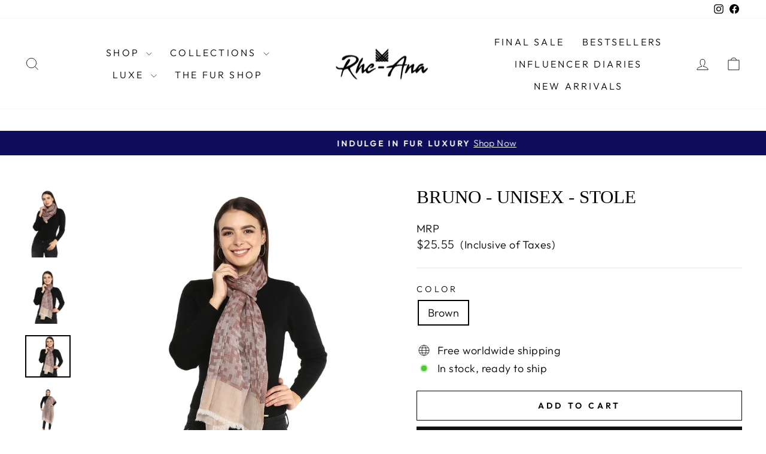

--- FILE ---
content_type: text/html; charset=utf-8
request_url: https://rhe-ana.com/products/bruno-unisex-stole
body_size: 31564
content:
<!doctype html>
<html class="no-js" lang="en" dir="ltr">
<!-- Allura for Luxe -->
<link href="https://fonts.googleapis.com/css2?family=Allura&display=swap" rel="stylesheet">

  <head>
  <meta charset="utf-8">
  <meta http-equiv="X-UA-Compatible" content="IE=edge,chrome=1">
  <meta name="viewport" content="width=device-width,initial-scale=1">
  <meta name="theme-color" content="#111111">
  <link rel="canonical" href="https://rhe-ana.com/products/bruno-unisex-stole">
  <link rel="preconnect" href="https://cdn.shopify.com" crossorigin>
  <link rel="preconnect" href="https://fonts.shopifycdn.com" crossorigin>
  <link rel="dns-prefetch" href="https://productreviews.shopifycdn.com">
  <link rel="dns-prefetch" href="https://ajax.googleapis.com">
  <link rel="dns-prefetch" href="https://maps.googleapis.com">
  <link rel="dns-prefetch" href="https://maps.gstatic.com"><title>Bruno - Unisex - Stole
&ndash; Rhe-Ana
</title>
<meta name="description" content="Wool/modal blend stole Woven checks for a timeless feel A modern take on a classic look Ultra-lightweight, yet warm Unisex - looks as good on men as it does on women! Look After Me- Cold Wash separately or Dry clean to keep me looking good as new! Where to Wear Me- White pants, white top and brown loafers: that&#39;s my fa"><meta property="og:site_name" content="Rhe-Ana">
  <meta property="og:url" content="https://rhe-ana.com/products/bruno-unisex-stole">
  <meta property="og:title" content="Bruno - Unisex - Stole">
  <meta property="og:type" content="product">
  <meta property="og:description" content="Wool/modal blend stole Woven checks for a timeless feel A modern take on a classic look Ultra-lightweight, yet warm Unisex - looks as good on men as it does on women! Look After Me- Cold Wash separately or Dry clean to keep me looking good as new! Where to Wear Me- White pants, white top and brown loafers: that&#39;s my fa"><meta property="og:image" content="http://rhe-ana.com/cdn/shop/products/6_000ab63a-af70-4c5f-a6e6-91a715ada2bb.png?v=1630480922">
    <meta property="og:image:secure_url" content="https://rhe-ana.com/cdn/shop/products/6_000ab63a-af70-4c5f-a6e6-91a715ada2bb.png?v=1630480922">
    <meta property="og:image:width" content="1200">
    <meta property="og:image:height" content="1800"><meta name="twitter:site" content="@">
  <meta name="twitter:card" content="summary_large_image">
  <meta name="twitter:title" content="Bruno - Unisex - Stole">
  <meta name="twitter:description" content="Wool/modal blend stole Woven checks for a timeless feel A modern take on a classic look Ultra-lightweight, yet warm Unisex - looks as good on men as it does on women! Look After Me- Cold Wash separately or Dry clean to keep me looking good as new! Where to Wear Me- White pants, white top and brown loafers: that&#39;s my fa">
<style data-shopify>
  @font-face {
  font-family: Outfit;
  font-weight: 300;
  font-style: normal;
  font-display: swap;
  src: url("//rhe-ana.com/cdn/fonts/outfit/outfit_n3.8c97ae4c4fac7c2ea467a6dc784857f4de7e0e37.woff2") format("woff2"),
       url("//rhe-ana.com/cdn/fonts/outfit/outfit_n3.b50a189ccde91f9bceee88f207c18c09f0b62a7b.woff") format("woff");
}


  @font-face {
  font-family: Outfit;
  font-weight: 600;
  font-style: normal;
  font-display: swap;
  src: url("//rhe-ana.com/cdn/fonts/outfit/outfit_n6.dfcbaa80187851df2e8384061616a8eaa1702fdc.woff2") format("woff2"),
       url("//rhe-ana.com/cdn/fonts/outfit/outfit_n6.88384e9fc3e36038624caccb938f24ea8008a91d.woff") format("woff");
}

  
  
</style><link href="//rhe-ana.com/cdn/shop/t/16/assets/theme.css?v=15027502280749032991765792649" rel="stylesheet" type="text/css" media="all" />
<style data-shopify>:root {
    --typeHeaderPrimary: Garamond;
    --typeHeaderFallback: Baskerville, Caslon, serif;
    --typeHeaderSize: 36px;
    --typeHeaderWeight: 400;
    --typeHeaderLineHeight: 1;
    --typeHeaderSpacing: 0.0em;

    --typeBasePrimary:Outfit;
    --typeBaseFallback:sans-serif;
    --typeBaseSize: 18px;
    --typeBaseWeight: 300;
    --typeBaseSpacing: 0.025em;
    --typeBaseLineHeight: 1.4;
    --typeBaselineHeightMinus01: 1.3;

    --typeCollectionTitle: 20px;

    --iconWeight: 2px;
    --iconLinecaps: miter;

    
        --buttonRadius: 0;
    

    --colorGridOverlayOpacity: 0.1;
    }

    .placeholder-content {
    background-image: linear-gradient(100deg, #ffffff 40%, #f7f7f7 63%, #ffffff 79%);
    }</style><script>
    document.documentElement.className = document.documentElement.className.replace('no-js', 'js');

    window.theme = window.theme || {};
    theme.routes = {
      home: "/",
      cart: "/cart.js",
      cartPage: "/cart",
      cartAdd: "/cart/add.js",
      cartChange: "/cart/change.js",
      search: "/search",
      predictiveSearch: "/search/suggest"
    };
    theme.strings = {
      soldOut: "Sold Out",
      unavailable: "Unavailable",
      inStockLabel: "In stock, ready to ship",
      oneStockLabel: "Low stock - [count] item left",
      otherStockLabel: "Low stock - [count] items left",
      willNotShipUntil: "Ready to ship [date]",
      willBeInStockAfter: "Back in stock [date]",
      waitingForStock: "Backordered, shipping soon",
      savePrice: "Save [saved_amount]",
      cartEmpty: "Your cart is currently empty.",
      cartTermsConfirmation: "You must agree with the terms and conditions of sales to check out",
      searchCollections: "Collections",
      searchPages: "Pages",
      searchArticles: "Articles",
      productFrom: "from ",
      maxQuantity: "You can only have [quantity] of [title] in your cart."
    };
    theme.settings = {
      cartType: "drawer",
      isCustomerTemplate: false,
      moneyFormat: "\u003cspan class=money\u003eRs. {{amount}}\u003c\/span\u003e",
      saveType: "percent",
      productImageSize: "portrait",
      productImageCover: true,
      predictiveSearch: true,
      predictiveSearchType: null,
      predictiveSearchVendor: false,
      predictiveSearchPrice: false,
      quickView: true,
      themeName: 'Impulse',
      themeVersion: "7.4.1"
    };
  </script>

  <script>window.performance && window.performance.mark && window.performance.mark('shopify.content_for_header.start');</script><meta name="google-site-verification" content="3I38aR-Xe_LR4rpfk5nhYpDpObpeHekRspWPnBU_1gU">
<meta id="shopify-digital-wallet" name="shopify-digital-wallet" content="/6902448255/digital_wallets/dialog">
<link rel="alternate" type="application/json+oembed" href="https://rhe-ana.com/products/bruno-unisex-stole.oembed">
<script async="async" src="/checkouts/internal/preloads.js?locale=en-IN"></script>
<script id="shopify-features" type="application/json">{"accessToken":"0eed091145fc9a41a225e06eb2caf457","betas":["rich-media-storefront-analytics"],"domain":"rhe-ana.com","predictiveSearch":true,"shopId":6902448255,"locale":"en"}</script>
<script>var Shopify = Shopify || {};
Shopify.shop = "rhe-ana.myshopify.com";
Shopify.locale = "en";
Shopify.currency = {"active":"INR","rate":"1.0"};
Shopify.country = "IN";
Shopify.theme = {"name":"Updated copy of Impulse \u003cw\/o\u003e fastrr","id":157997007068,"schema_name":"Impulse","schema_version":"7.4.1","theme_store_id":857,"role":"main"};
Shopify.theme.handle = "null";
Shopify.theme.style = {"id":null,"handle":null};
Shopify.cdnHost = "rhe-ana.com/cdn";
Shopify.routes = Shopify.routes || {};
Shopify.routes.root = "/";</script>
<script type="module">!function(o){(o.Shopify=o.Shopify||{}).modules=!0}(window);</script>
<script>!function(o){function n(){var o=[];function n(){o.push(Array.prototype.slice.apply(arguments))}return n.q=o,n}var t=o.Shopify=o.Shopify||{};t.loadFeatures=n(),t.autoloadFeatures=n()}(window);</script>
<script id="shop-js-analytics" type="application/json">{"pageType":"product"}</script>
<script defer="defer" async type="module" src="//rhe-ana.com/cdn/shopifycloud/shop-js/modules/v2/client.init-shop-cart-sync_D9rMo2Al.en.esm.js"></script>
<script defer="defer" async type="module" src="//rhe-ana.com/cdn/shopifycloud/shop-js/modules/v2/chunk.common_CxiRFgWq.esm.js"></script>
<script type="module">
  await import("//rhe-ana.com/cdn/shopifycloud/shop-js/modules/v2/client.init-shop-cart-sync_D9rMo2Al.en.esm.js");
await import("//rhe-ana.com/cdn/shopifycloud/shop-js/modules/v2/chunk.common_CxiRFgWq.esm.js");

  window.Shopify.SignInWithShop?.initShopCartSync?.({"fedCMEnabled":true,"windoidEnabled":true});

</script>
<script>(function() {
  var isLoaded = false;
  function asyncLoad() {
    if (isLoaded) return;
    isLoaded = true;
    var urls = ["https:\/\/cdn.shopify.com\/s\/files\/1\/0683\/1371\/0892\/files\/splmn-shopify-prod-August-31.min.js?v=1693985059\u0026shop=rhe-ana.myshopify.com","https:\/\/public.zoorix.com\/sdk.min.js?shop=rhe-ana.myshopify.com","https:\/\/coupon-x.premio.io\/assets\/js\/shopify-cx-fronted.js?shop=rhe-ana.myshopify.com","https:\/\/rhe-ana.com\/apps\/buckscc\/sdk.min.js?shop=rhe-ana.myshopify.com","https:\/\/static.klaviyo.com\/onsite\/js\/klaviyo.js?company_id=UHkWDZ\u0026shop=rhe-ana.myshopify.com","https:\/\/static.klaviyo.com\/onsite\/js\/klaviyo.js?company_id=UHkWDZ\u0026shop=rhe-ana.myshopify.com","https:\/\/app.kiwisizing.com\/web\/js\/dist\/kiwiSizing\/plugin\/SizingPlugin.prod.js?v=330\u0026shop=rhe-ana.myshopify.com","https:\/\/wmse-app.herokuapp.com\/get_script\/5e022c4aa13911ed938b3ef8f2db529c.js?v=198217\u0026shop=rhe-ana.myshopify.com","https:\/\/node1.itoris.com\/dpo\/storefront\/include.js?shop=rhe-ana.myshopify.com","https:\/\/ext.spinwheelapp.com\/external\/v1\/932a3f66691ad5e9\/spps.js?shop=rhe-ana.myshopify.com","https:\/\/app.1clickpopup.com\/widget.js?shop=rhe-ana.myshopify.com","https:\/\/chimpstatic.com\/mcjs-connected\/js\/users\/280020ab5a3e789c9fde23240\/0b4edc4d1af4338c28b541a92.js?shop=rhe-ana.myshopify.com","https:\/\/static.klaviyo.com\/onsite\/js\/UaVEwx\/klaviyo.js?company_id=UaVEwx\u0026shop=rhe-ana.myshopify.com","https:\/\/cdn.hextom.com\/js\/eventpromotionbar.js?shop=rhe-ana.myshopify.com","\/\/cdn.shopify.com\/proxy\/8b9b927294a3181cccacc08e88d7f09dafda4638932f3fd9c82720f6c97bd496\/bucket.useifsapp.com\/theme-files-min\/js\/ifs-script-tag-min.js?v=2\u0026shop=rhe-ana.myshopify.com\u0026sp-cache-control=cHVibGljLCBtYXgtYWdlPTkwMA","https:\/\/s3.ap-south-1.amazonaws.com\/media.intelliticks.com\/company\/rjWoQDDthqyimrvDL_c\/shopify\/qr-tracking.js?shop=rhe-ana.myshopify.com"];
    for (var i = 0; i < urls.length; i++) {
      var s = document.createElement('script');
      s.type = 'text/javascript';
      s.async = true;
      s.src = urls[i];
      var x = document.getElementsByTagName('script')[0];
      x.parentNode.insertBefore(s, x);
    }
  };
  if(window.attachEvent) {
    window.attachEvent('onload', asyncLoad);
  } else {
    window.addEventListener('load', asyncLoad, false);
  }
})();</script>
<script id="__st">var __st={"a":6902448255,"offset":-18000,"reqid":"4dc7b815-1f5b-428c-80b9-90fc41e84b5a-1766125448","pageurl":"rhe-ana.com\/products\/bruno-unisex-stole","u":"5974c6ea282d","p":"product","rtyp":"product","rid":4380270067839};</script>
<script>window.ShopifyPaypalV4VisibilityTracking = true;</script>
<script id="captcha-bootstrap">!function(){'use strict';const t='contact',e='account',n='new_comment',o=[[t,t],['blogs',n],['comments',n],[t,'customer']],c=[[e,'customer_login'],[e,'guest_login'],[e,'recover_customer_password'],[e,'create_customer']],r=t=>t.map((([t,e])=>`form[action*='/${t}']:not([data-nocaptcha='true']) input[name='form_type'][value='${e}']`)).join(','),a=t=>()=>t?[...document.querySelectorAll(t)].map((t=>t.form)):[];function s(){const t=[...o],e=r(t);return a(e)}const i='password',u='form_key',d=['recaptcha-v3-token','g-recaptcha-response','h-captcha-response',i],f=()=>{try{return window.sessionStorage}catch{return}},m='__shopify_v',_=t=>t.elements[u];function p(t,e,n=!1){try{const o=window.sessionStorage,c=JSON.parse(o.getItem(e)),{data:r}=function(t){const{data:e,action:n}=t;return t[m]||n?{data:e,action:n}:{data:t,action:n}}(c);for(const[e,n]of Object.entries(r))t.elements[e]&&(t.elements[e].value=n);n&&o.removeItem(e)}catch(o){console.error('form repopulation failed',{error:o})}}const l='form_type',E='cptcha';function T(t){t.dataset[E]=!0}const w=window,h=w.document,L='Shopify',v='ce_forms',y='captcha';let A=!1;((t,e)=>{const n=(g='f06e6c50-85a8-45c8-87d0-21a2b65856fe',I='https://cdn.shopify.com/shopifycloud/storefront-forms-hcaptcha/ce_storefront_forms_captcha_hcaptcha.v1.5.2.iife.js',D={infoText:'Protected by hCaptcha',privacyText:'Privacy',termsText:'Terms'},(t,e,n)=>{const o=w[L][v],c=o.bindForm;if(c)return c(t,g,e,D).then(n);var r;o.q.push([[t,g,e,D],n]),r=I,A||(h.body.append(Object.assign(h.createElement('script'),{id:'captcha-provider',async:!0,src:r})),A=!0)});var g,I,D;w[L]=w[L]||{},w[L][v]=w[L][v]||{},w[L][v].q=[],w[L][y]=w[L][y]||{},w[L][y].protect=function(t,e){n(t,void 0,e),T(t)},Object.freeze(w[L][y]),function(t,e,n,w,h,L){const[v,y,A,g]=function(t,e,n){const i=e?o:[],u=t?c:[],d=[...i,...u],f=r(d),m=r(i),_=r(d.filter((([t,e])=>n.includes(e))));return[a(f),a(m),a(_),s()]}(w,h,L),I=t=>{const e=t.target;return e instanceof HTMLFormElement?e:e&&e.form},D=t=>v().includes(t);t.addEventListener('submit',(t=>{const e=I(t);if(!e)return;const n=D(e)&&!e.dataset.hcaptchaBound&&!e.dataset.recaptchaBound,o=_(e),c=g().includes(e)&&(!o||!o.value);(n||c)&&t.preventDefault(),c&&!n&&(function(t){try{if(!f())return;!function(t){const e=f();if(!e)return;const n=_(t);if(!n)return;const o=n.value;o&&e.removeItem(o)}(t);const e=Array.from(Array(32),(()=>Math.random().toString(36)[2])).join('');!function(t,e){_(t)||t.append(Object.assign(document.createElement('input'),{type:'hidden',name:u})),t.elements[u].value=e}(t,e),function(t,e){const n=f();if(!n)return;const o=[...t.querySelectorAll(`input[type='${i}']`)].map((({name:t})=>t)),c=[...d,...o],r={};for(const[a,s]of new FormData(t).entries())c.includes(a)||(r[a]=s);n.setItem(e,JSON.stringify({[m]:1,action:t.action,data:r}))}(t,e)}catch(e){console.error('failed to persist form',e)}}(e),e.submit())}));const S=(t,e)=>{t&&!t.dataset[E]&&(n(t,e.some((e=>e===t))),T(t))};for(const o of['focusin','change'])t.addEventListener(o,(t=>{const e=I(t);D(e)&&S(e,y())}));const B=e.get('form_key'),M=e.get(l),P=B&&M;t.addEventListener('DOMContentLoaded',(()=>{const t=y();if(P)for(const e of t)e.elements[l].value===M&&p(e,B);[...new Set([...A(),...v().filter((t=>'true'===t.dataset.shopifyCaptcha))])].forEach((e=>S(e,t)))}))}(h,new URLSearchParams(w.location.search),n,t,e,['guest_login'])})(!0,!0)}();</script>
<script integrity="sha256-4kQ18oKyAcykRKYeNunJcIwy7WH5gtpwJnB7kiuLZ1E=" data-source-attribution="shopify.loadfeatures" defer="defer" src="//rhe-ana.com/cdn/shopifycloud/storefront/assets/storefront/load_feature-a0a9edcb.js" crossorigin="anonymous"></script>
<script data-source-attribution="shopify.dynamic_checkout.dynamic.init">var Shopify=Shopify||{};Shopify.PaymentButton=Shopify.PaymentButton||{isStorefrontPortableWallets:!0,init:function(){window.Shopify.PaymentButton.init=function(){};var t=document.createElement("script");t.src="https://rhe-ana.com/cdn/shopifycloud/portable-wallets/latest/portable-wallets.en.js",t.type="module",document.head.appendChild(t)}};
</script>
<script data-source-attribution="shopify.dynamic_checkout.buyer_consent">
  function portableWalletsHideBuyerConsent(e){var t=document.getElementById("shopify-buyer-consent"),n=document.getElementById("shopify-subscription-policy-button");t&&n&&(t.classList.add("hidden"),t.setAttribute("aria-hidden","true"),n.removeEventListener("click",e))}function portableWalletsShowBuyerConsent(e){var t=document.getElementById("shopify-buyer-consent"),n=document.getElementById("shopify-subscription-policy-button");t&&n&&(t.classList.remove("hidden"),t.removeAttribute("aria-hidden"),n.addEventListener("click",e))}window.Shopify?.PaymentButton&&(window.Shopify.PaymentButton.hideBuyerConsent=portableWalletsHideBuyerConsent,window.Shopify.PaymentButton.showBuyerConsent=portableWalletsShowBuyerConsent);
</script>
<script>
  function portableWalletsCleanup(e){e&&e.src&&console.error("Failed to load portable wallets script "+e.src);var t=document.querySelectorAll("shopify-accelerated-checkout .shopify-payment-button__skeleton, shopify-accelerated-checkout-cart .wallet-cart-button__skeleton"),e=document.getElementById("shopify-buyer-consent");for(let e=0;e<t.length;e++)t[e].remove();e&&e.remove()}function portableWalletsNotLoadedAsModule(e){e instanceof ErrorEvent&&"string"==typeof e.message&&e.message.includes("import.meta")&&"string"==typeof e.filename&&e.filename.includes("portable-wallets")&&(window.removeEventListener("error",portableWalletsNotLoadedAsModule),window.Shopify.PaymentButton.failedToLoad=e,"loading"===document.readyState?document.addEventListener("DOMContentLoaded",window.Shopify.PaymentButton.init):window.Shopify.PaymentButton.init())}window.addEventListener("error",portableWalletsNotLoadedAsModule);
</script>

<script type="module" src="https://rhe-ana.com/cdn/shopifycloud/portable-wallets/latest/portable-wallets.en.js" onError="portableWalletsCleanup(this)" crossorigin="anonymous"></script>
<script nomodule>
  document.addEventListener("DOMContentLoaded", portableWalletsCleanup);
</script>

<link id="shopify-accelerated-checkout-styles" rel="stylesheet" media="screen" href="https://rhe-ana.com/cdn/shopifycloud/portable-wallets/latest/accelerated-checkout-backwards-compat.css" crossorigin="anonymous">
<style id="shopify-accelerated-checkout-cart">
        #shopify-buyer-consent {
  margin-top: 1em;
  display: inline-block;
  width: 100%;
}

#shopify-buyer-consent.hidden {
  display: none;
}

#shopify-subscription-policy-button {
  background: none;
  border: none;
  padding: 0;
  text-decoration: underline;
  font-size: inherit;
  cursor: pointer;
}

#shopify-subscription-policy-button::before {
  box-shadow: none;
}

      </style>

<script>window.performance && window.performance.mark && window.performance.mark('shopify.content_for_header.end');</script>

  <script src="//rhe-ana.com/cdn/shop/t/16/assets/vendor-scripts-v11.js" defer="defer"></script><script src="//rhe-ana.com/cdn/shop/t/16/assets/theme.js?v=136904160527539270741765792603" defer="defer"></script>




<!-- BEGIN app block: shopify://apps/simprosys-google-shopping-feed/blocks/core_settings_block/1f0b859e-9fa6-4007-97e8-4513aff5ff3b --><!-- BEGIN: GSF App Core Tags & Scripts by Simprosys Google Shopping Feed -->









<!-- END: GSF App Core Tags & Scripts by Simprosys Google Shopping Feed -->
<!-- END app block --><!-- BEGIN app block: shopify://apps/pagefly-page-builder/blocks/app-embed/83e179f7-59a0-4589-8c66-c0dddf959200 -->

<!-- BEGIN app snippet: pagefly-cro-ab-testing-main -->







<script>
  ;(function () {
    const url = new URL(window.location)
    const viewParam = url.searchParams.get('view')
    if (viewParam && viewParam.includes('variant-pf-')) {
      url.searchParams.set('pf_v', viewParam)
      url.searchParams.delete('view')
      window.history.replaceState({}, '', url)
    }
  })()
</script>



<script type='module'>
  
  window.PAGEFLY_CRO = window.PAGEFLY_CRO || {}

  window.PAGEFLY_CRO['data_debug'] = {
    original_template_suffix: "all_products",
    allow_ab_test: false,
    ab_test_start_time: 0,
    ab_test_end_time: 0,
    today_date_time: 1766125448000,
  }
  window.PAGEFLY_CRO['GA4'] = { enabled: false}
</script>

<!-- END app snippet -->








  <script src='https://cdn.shopify.com/extensions/019b30d5-8ed1-7b06-933c-022ccf376c27/pagefly-page-builder-206/assets/pagefly-helper.js' defer='defer'></script>

  <script src='https://cdn.shopify.com/extensions/019b30d5-8ed1-7b06-933c-022ccf376c27/pagefly-page-builder-206/assets/pagefly-general-helper.js' defer='defer'></script>

  <script src='https://cdn.shopify.com/extensions/019b30d5-8ed1-7b06-933c-022ccf376c27/pagefly-page-builder-206/assets/pagefly-snap-slider.js' defer='defer'></script>

  <script src='https://cdn.shopify.com/extensions/019b30d5-8ed1-7b06-933c-022ccf376c27/pagefly-page-builder-206/assets/pagefly-slideshow-v3.js' defer='defer'></script>

  <script src='https://cdn.shopify.com/extensions/019b30d5-8ed1-7b06-933c-022ccf376c27/pagefly-page-builder-206/assets/pagefly-slideshow-v4.js' defer='defer'></script>

  <script src='https://cdn.shopify.com/extensions/019b30d5-8ed1-7b06-933c-022ccf376c27/pagefly-page-builder-206/assets/pagefly-glider.js' defer='defer'></script>

  <script src='https://cdn.shopify.com/extensions/019b30d5-8ed1-7b06-933c-022ccf376c27/pagefly-page-builder-206/assets/pagefly-slideshow-v1-v2.js' defer='defer'></script>

  <script src='https://cdn.shopify.com/extensions/019b30d5-8ed1-7b06-933c-022ccf376c27/pagefly-page-builder-206/assets/pagefly-product-media.js' defer='defer'></script>

  <script src='https://cdn.shopify.com/extensions/019b30d5-8ed1-7b06-933c-022ccf376c27/pagefly-page-builder-206/assets/pagefly-product.js' defer='defer'></script>


<script id='pagefly-helper-data' type='application/json'>
  {
    "page_optimization": {
      "assets_prefetching": false
    },
    "elements_asset_mapper": {
      "Accordion": "https://cdn.shopify.com/extensions/019b30d5-8ed1-7b06-933c-022ccf376c27/pagefly-page-builder-206/assets/pagefly-accordion.js",
      "Accordion3": "https://cdn.shopify.com/extensions/019b30d5-8ed1-7b06-933c-022ccf376c27/pagefly-page-builder-206/assets/pagefly-accordion3.js",
      "CountDown": "https://cdn.shopify.com/extensions/019b30d5-8ed1-7b06-933c-022ccf376c27/pagefly-page-builder-206/assets/pagefly-countdown.js",
      "GMap1": "https://cdn.shopify.com/extensions/019b30d5-8ed1-7b06-933c-022ccf376c27/pagefly-page-builder-206/assets/pagefly-gmap.js",
      "GMap2": "https://cdn.shopify.com/extensions/019b30d5-8ed1-7b06-933c-022ccf376c27/pagefly-page-builder-206/assets/pagefly-gmap.js",
      "GMapBasicV2": "https://cdn.shopify.com/extensions/019b30d5-8ed1-7b06-933c-022ccf376c27/pagefly-page-builder-206/assets/pagefly-gmap.js",
      "GMapAdvancedV2": "https://cdn.shopify.com/extensions/019b30d5-8ed1-7b06-933c-022ccf376c27/pagefly-page-builder-206/assets/pagefly-gmap.js",
      "HTML.Video": "https://cdn.shopify.com/extensions/019b30d5-8ed1-7b06-933c-022ccf376c27/pagefly-page-builder-206/assets/pagefly-htmlvideo.js",
      "HTML.Video2": "https://cdn.shopify.com/extensions/019b30d5-8ed1-7b06-933c-022ccf376c27/pagefly-page-builder-206/assets/pagefly-htmlvideo2.js",
      "HTML.Video3": "https://cdn.shopify.com/extensions/019b30d5-8ed1-7b06-933c-022ccf376c27/pagefly-page-builder-206/assets/pagefly-htmlvideo2.js",
      "BackgroundVideo": "https://cdn.shopify.com/extensions/019b30d5-8ed1-7b06-933c-022ccf376c27/pagefly-page-builder-206/assets/pagefly-htmlvideo2.js",
      "Instagram": "https://cdn.shopify.com/extensions/019b30d5-8ed1-7b06-933c-022ccf376c27/pagefly-page-builder-206/assets/pagefly-instagram.js",
      "Instagram2": "https://cdn.shopify.com/extensions/019b30d5-8ed1-7b06-933c-022ccf376c27/pagefly-page-builder-206/assets/pagefly-instagram.js",
      "Insta3": "https://cdn.shopify.com/extensions/019b30d5-8ed1-7b06-933c-022ccf376c27/pagefly-page-builder-206/assets/pagefly-instagram3.js",
      "Tabs": "https://cdn.shopify.com/extensions/019b30d5-8ed1-7b06-933c-022ccf376c27/pagefly-page-builder-206/assets/pagefly-tab.js",
      "Tabs3": "https://cdn.shopify.com/extensions/019b30d5-8ed1-7b06-933c-022ccf376c27/pagefly-page-builder-206/assets/pagefly-tab3.js",
      "ProductBox": "https://cdn.shopify.com/extensions/019b30d5-8ed1-7b06-933c-022ccf376c27/pagefly-page-builder-206/assets/pagefly-cart.js",
      "FBPageBox2": "https://cdn.shopify.com/extensions/019b30d5-8ed1-7b06-933c-022ccf376c27/pagefly-page-builder-206/assets/pagefly-facebook.js",
      "FBLikeButton2": "https://cdn.shopify.com/extensions/019b30d5-8ed1-7b06-933c-022ccf376c27/pagefly-page-builder-206/assets/pagefly-facebook.js",
      "TwitterFeed2": "https://cdn.shopify.com/extensions/019b30d5-8ed1-7b06-933c-022ccf376c27/pagefly-page-builder-206/assets/pagefly-twitter.js",
      "Paragraph4": "https://cdn.shopify.com/extensions/019b30d5-8ed1-7b06-933c-022ccf376c27/pagefly-page-builder-206/assets/pagefly-paragraph4.js",

      "AliReviews": "https://cdn.shopify.com/extensions/019b30d5-8ed1-7b06-933c-022ccf376c27/pagefly-page-builder-206/assets/pagefly-3rd-elements.js",
      "BackInStock": "https://cdn.shopify.com/extensions/019b30d5-8ed1-7b06-933c-022ccf376c27/pagefly-page-builder-206/assets/pagefly-3rd-elements.js",
      "GloboBackInStock": "https://cdn.shopify.com/extensions/019b30d5-8ed1-7b06-933c-022ccf376c27/pagefly-page-builder-206/assets/pagefly-3rd-elements.js",
      "GrowaveWishlist": "https://cdn.shopify.com/extensions/019b30d5-8ed1-7b06-933c-022ccf376c27/pagefly-page-builder-206/assets/pagefly-3rd-elements.js",
      "InfiniteOptionsShopPad": "https://cdn.shopify.com/extensions/019b30d5-8ed1-7b06-933c-022ccf376c27/pagefly-page-builder-206/assets/pagefly-3rd-elements.js",
      "InkybayProductPersonalizer": "https://cdn.shopify.com/extensions/019b30d5-8ed1-7b06-933c-022ccf376c27/pagefly-page-builder-206/assets/pagefly-3rd-elements.js",
      "LimeSpot": "https://cdn.shopify.com/extensions/019b30d5-8ed1-7b06-933c-022ccf376c27/pagefly-page-builder-206/assets/pagefly-3rd-elements.js",
      "Loox": "https://cdn.shopify.com/extensions/019b30d5-8ed1-7b06-933c-022ccf376c27/pagefly-page-builder-206/assets/pagefly-3rd-elements.js",
      "Opinew": "https://cdn.shopify.com/extensions/019b30d5-8ed1-7b06-933c-022ccf376c27/pagefly-page-builder-206/assets/pagefly-3rd-elements.js",
      "Powr": "https://cdn.shopify.com/extensions/019b30d5-8ed1-7b06-933c-022ccf376c27/pagefly-page-builder-206/assets/pagefly-3rd-elements.js",
      "ProductReviews": "https://cdn.shopify.com/extensions/019b30d5-8ed1-7b06-933c-022ccf376c27/pagefly-page-builder-206/assets/pagefly-3rd-elements.js",
      "PushOwl": "https://cdn.shopify.com/extensions/019b30d5-8ed1-7b06-933c-022ccf376c27/pagefly-page-builder-206/assets/pagefly-3rd-elements.js",
      "ReCharge": "https://cdn.shopify.com/extensions/019b30d5-8ed1-7b06-933c-022ccf376c27/pagefly-page-builder-206/assets/pagefly-3rd-elements.js",
      "Rivyo": "https://cdn.shopify.com/extensions/019b30d5-8ed1-7b06-933c-022ccf376c27/pagefly-page-builder-206/assets/pagefly-3rd-elements.js",
      "TrackingMore": "https://cdn.shopify.com/extensions/019b30d5-8ed1-7b06-933c-022ccf376c27/pagefly-page-builder-206/assets/pagefly-3rd-elements.js",
      "Vitals": "https://cdn.shopify.com/extensions/019b30d5-8ed1-7b06-933c-022ccf376c27/pagefly-page-builder-206/assets/pagefly-3rd-elements.js",
      "Wiser": "https://cdn.shopify.com/extensions/019b30d5-8ed1-7b06-933c-022ccf376c27/pagefly-page-builder-206/assets/pagefly-3rd-elements.js"
    },
    "custom_elements_mapper": {
      "pf-click-action-element": "https://cdn.shopify.com/extensions/019b30d5-8ed1-7b06-933c-022ccf376c27/pagefly-page-builder-206/assets/pagefly-click-action-element.js",
      "pf-dialog-element": "https://cdn.shopify.com/extensions/019b30d5-8ed1-7b06-933c-022ccf376c27/pagefly-page-builder-206/assets/pagefly-dialog-element.js"
    }
  }
</script>


<!-- END app block --><!-- BEGIN app block: shopify://apps/bucks/blocks/app-embed/4f0a9b06-9da4-4a49-b378-2de9d23a3af3 -->
<script>
  window.bucksCC = window.bucksCC || {};
  window.bucksCC.metaConfig = {};
  window.bucksCC.reConvert = function() {};
  "function" != typeof Object.assign && (Object.assign = function(n) {
    if (null == n) 
      throw new TypeError("Cannot convert undefined or null to object");
    



    for (var r = Object(n), t = 1; t < arguments.length; t++) {
      var e = arguments[t];
      if (null != e) 
        for (var o in e) 
          e.hasOwnProperty(o) && (r[o] = e[o])
    }
    return r
  });

const bucks_validateJson = json => {
    let checkedJson;
    try {
        checkedJson = JSON.parse(json);
    } catch (error) { }
    return checkedJson;
};

  const bucks_encodedData = "[base64]";

  const bucks_myshopifyDomain = "rhe-ana.com";

  const decodedURI = atob(bucks_encodedData);
  const bucks_decodedString = decodeURIComponent(decodedURI);


  const bucks_parsedData = bucks_validateJson(bucks_decodedString) || {};
  Object.assign(window.bucksCC.metaConfig, {

    ... bucks_parsedData,
    money_format: "\u003cspan class=money\u003eRs. {{amount}}\u003c\/span\u003e",
    money_with_currency_format: "\u003cspan class=money\u003eRs. {{amount}}\u003c\/span\u003e",
    userCurrency: "INR"

  });
  window.bucksCC.reConvert = function() {};
  window.bucksCC.themeAppExtension = true;
  window.bucksCC.metaConfig.multiCurrencies = [];
  window.bucksCC.localization = {};
  
  

  window.bucksCC.localization.availableCountries = ["AF","AX","AL","DZ","AD","AO","AI","AG","AR","AM","AW","AC","AU","AT","AZ","BS","BH","BD","BB","BY","BE","BZ","BJ","BM","BT","BO","BA","BW","BR","IO","VG","BN","BG","BF","BI","KH","CM","CA","CV","BQ","KY","CF","TD","CL","CN","CX","CC","CO","KM","CG","CD","CK","CR","CI","HR","CW","CY","CZ","DK","DJ","DM","DO","EC","EG","SV","GQ","ER","EE","SZ","ET","FK","FO","FJ","FI","FR","GF","PF","TF","GA","GM","GE","DE","GH","GI","GR","GL","GD","GP","GT","GG","GN","GW","GY","HT","HN","HK","HU","IS","IN","ID","IQ","IE","IM","IL","IT","JM","JP","JE","JO","KZ","KE","KI","XK","KW","KG","LA","LV","LB","LS","LR","LY","LI","LT","LU","MO","MG","MW","MY","MV","ML","MT","MQ","MR","MU","YT","MX","MD","MC","MN","ME","MS","MA","MZ","MM","NA","NR","NP","NL","NC","NZ","NI","NE","NG","NU","NF","MK","NO","OM","PK","PS","PA","PG","PY","PE","PH","PN","PL","PT","QA","RE","RO","RU","RW","WS","SM","ST","SA","SN","RS","SC","SL","SG","SX","SK","SI","SB","SO","ZA","GS","KR","SS","ES","LK","BL","SH","KN","LC","MF","PM","VC","SD","SR","SJ","SE","CH","TW","TJ","TZ","TH","TL","TG","TK","TO","TT","TA","TN","TR","TM","TC","TV","UM","UG","UA","AE","GB","US","UY","UZ","VU","VA","VE","VN","WF","EH","YE","ZM","ZW"];
  window.bucksCC.localization.availableLanguages = ["en"];

  
  window.bucksCC.metaConfig.multiCurrencies = "INR".split(',') || '';
  window.bucksCC.metaConfig.cartCurrency = "INR" || '';

  if ((((window || {}).bucksCC || {}).metaConfig || {}).instantLoader) {
    self.fetch || (self.fetch = function(e, n) {
      return n = n || {},
      new Promise(function(t, s) {
        var r = new XMLHttpRequest,
          o = [],
          u = [],
          i = {},
          a = function() {
            return {
              ok: 2 == (r.status / 100 | 0),
              statusText: r.statusText,
              status: r.status,
              url: r.responseURL,
              text: function() {
                return Promise.resolve(r.responseText)
              },
              json: function() {
                return Promise.resolve(JSON.parse(r.responseText))
              },
              blob: function() {
                return Promise.resolve(new Blob([r.response]))
              },
              clone: a,
              headers: {
                keys: function() {
                  return o
                },
                entries: function() {
                  return u
                },
                get: function(e) {
                  return i[e.toLowerCase()]
                },
                has: function(e) {
                  return e.toLowerCase() in i
                }
              }
            }
          };
        for (var c in r.open(n.method || "get", e, !0), r.onload = function() {
          r.getAllResponseHeaders().replace(/^(.*?):[^S\n]*([sS]*?)$/gm, function(e, n, t) {
            o.push(n = n.toLowerCase()),
            u.push([n, t]),
            i[n] = i[n]
              ? i[n] + "," + t
              : t
          }),
          t(a())
        },
        r.onerror = s,
        r.withCredentials = "include" == n.credentials,
        n.headers) 
          r.setRequestHeader(c, n.headers[c]);
        r.send(n.body || null)
      })
    });
    !function() {
      function t(t) {
        const e = document.createElement("style");
        e.innerText = t,
        document.head.appendChild(e)
      }
      function e(t) {
        const e = document.createElement("script");
        e.type = "text/javascript",
        e.text = t,
        document.head.appendChild(e),
        console.log("%cBUCKSCC: Instant Loader Activated ⚡️", "background: #1c64f6; color: #fff; font-size: 12px; font-weight:bold; padding: 5px 10px; border-radius: 3px")
      }
      let n = sessionStorage.getItem("bucksccHash");
      (
        n = n
          ? JSON.parse(n)
          : null
      )
        ? e(n)
        : fetch(`https://${bucks_myshopifyDomain}/apps/buckscc/sdk.min.js`, {mode: "no-cors"}).then(function(t) {
          return t.text()
        }).then(function(t) {
          if ((t || "").length > 100) {
            const o = JSON.stringify(t);
            sessionStorage.setItem("bucksccHash", o),
            n = t,
            e(t)
          }
        })
    }();
  }

  const themeAppExLoadEvent = new Event("BUCKSCC_THEME-APP-EXTENSION_LOADED", { bubbles: true, cancelable: false });

  // Dispatch the custom event on the window
  window.dispatchEvent(themeAppExLoadEvent);

</script><!-- END app block --><script src="https://cdn.shopify.com/extensions/34fd8d9a-71fe-404e-b131-93ab807780b6/bucks-19/assets/widgetLoader.js" type="text/javascript" defer="defer"></script>
<link href="https://monorail-edge.shopifysvc.com" rel="dns-prefetch">
<script>(function(){if ("sendBeacon" in navigator && "performance" in window) {try {var session_token_from_headers = performance.getEntriesByType('navigation')[0].serverTiming.find(x => x.name == '_s').description;} catch {var session_token_from_headers = undefined;}var session_cookie_matches = document.cookie.match(/_shopify_s=([^;]*)/);var session_token_from_cookie = session_cookie_matches && session_cookie_matches.length === 2 ? session_cookie_matches[1] : "";var session_token = session_token_from_headers || session_token_from_cookie || "";function handle_abandonment_event(e) {var entries = performance.getEntries().filter(function(entry) {return /monorail-edge.shopifysvc.com/.test(entry.name);});if (!window.abandonment_tracked && entries.length === 0) {window.abandonment_tracked = true;var currentMs = Date.now();var navigation_start = performance.timing.navigationStart;var payload = {shop_id: 6902448255,url: window.location.href,navigation_start,duration: currentMs - navigation_start,session_token,page_type: "product"};window.navigator.sendBeacon("https://monorail-edge.shopifysvc.com/v1/produce", JSON.stringify({schema_id: "online_store_buyer_site_abandonment/1.1",payload: payload,metadata: {event_created_at_ms: currentMs,event_sent_at_ms: currentMs}}));}}window.addEventListener('pagehide', handle_abandonment_event);}}());</script>
<script id="web-pixels-manager-setup">(function e(e,d,r,n,o){if(void 0===o&&(o={}),!Boolean(null===(a=null===(i=window.Shopify)||void 0===i?void 0:i.analytics)||void 0===a?void 0:a.replayQueue)){var i,a;window.Shopify=window.Shopify||{};var t=window.Shopify;t.analytics=t.analytics||{};var s=t.analytics;s.replayQueue=[],s.publish=function(e,d,r){return s.replayQueue.push([e,d,r]),!0};try{self.performance.mark("wpm:start")}catch(e){}var l=function(){var e={modern:/Edge?\/(1{2}[4-9]|1[2-9]\d|[2-9]\d{2}|\d{4,})\.\d+(\.\d+|)|Firefox\/(1{2}[4-9]|1[2-9]\d|[2-9]\d{2}|\d{4,})\.\d+(\.\d+|)|Chrom(ium|e)\/(9{2}|\d{3,})\.\d+(\.\d+|)|(Maci|X1{2}).+ Version\/(15\.\d+|(1[6-9]|[2-9]\d|\d{3,})\.\d+)([,.]\d+|)( \(\w+\)|)( Mobile\/\w+|) Safari\/|Chrome.+OPR\/(9{2}|\d{3,})\.\d+\.\d+|(CPU[ +]OS|iPhone[ +]OS|CPU[ +]iPhone|CPU IPhone OS|CPU iPad OS)[ +]+(15[._]\d+|(1[6-9]|[2-9]\d|\d{3,})[._]\d+)([._]\d+|)|Android:?[ /-](13[3-9]|1[4-9]\d|[2-9]\d{2}|\d{4,})(\.\d+|)(\.\d+|)|Android.+Firefox\/(13[5-9]|1[4-9]\d|[2-9]\d{2}|\d{4,})\.\d+(\.\d+|)|Android.+Chrom(ium|e)\/(13[3-9]|1[4-9]\d|[2-9]\d{2}|\d{4,})\.\d+(\.\d+|)|SamsungBrowser\/([2-9]\d|\d{3,})\.\d+/,legacy:/Edge?\/(1[6-9]|[2-9]\d|\d{3,})\.\d+(\.\d+|)|Firefox\/(5[4-9]|[6-9]\d|\d{3,})\.\d+(\.\d+|)|Chrom(ium|e)\/(5[1-9]|[6-9]\d|\d{3,})\.\d+(\.\d+|)([\d.]+$|.*Safari\/(?![\d.]+ Edge\/[\d.]+$))|(Maci|X1{2}).+ Version\/(10\.\d+|(1[1-9]|[2-9]\d|\d{3,})\.\d+)([,.]\d+|)( \(\w+\)|)( Mobile\/\w+|) Safari\/|Chrome.+OPR\/(3[89]|[4-9]\d|\d{3,})\.\d+\.\d+|(CPU[ +]OS|iPhone[ +]OS|CPU[ +]iPhone|CPU IPhone OS|CPU iPad OS)[ +]+(10[._]\d+|(1[1-9]|[2-9]\d|\d{3,})[._]\d+)([._]\d+|)|Android:?[ /-](13[3-9]|1[4-9]\d|[2-9]\d{2}|\d{4,})(\.\d+|)(\.\d+|)|Mobile Safari.+OPR\/([89]\d|\d{3,})\.\d+\.\d+|Android.+Firefox\/(13[5-9]|1[4-9]\d|[2-9]\d{2}|\d{4,})\.\d+(\.\d+|)|Android.+Chrom(ium|e)\/(13[3-9]|1[4-9]\d|[2-9]\d{2}|\d{4,})\.\d+(\.\d+|)|Android.+(UC? ?Browser|UCWEB|U3)[ /]?(15\.([5-9]|\d{2,})|(1[6-9]|[2-9]\d|\d{3,})\.\d+)\.\d+|SamsungBrowser\/(5\.\d+|([6-9]|\d{2,})\.\d+)|Android.+MQ{2}Browser\/(14(\.(9|\d{2,})|)|(1[5-9]|[2-9]\d|\d{3,})(\.\d+|))(\.\d+|)|K[Aa][Ii]OS\/(3\.\d+|([4-9]|\d{2,})\.\d+)(\.\d+|)/},d=e.modern,r=e.legacy,n=navigator.userAgent;return n.match(d)?"modern":n.match(r)?"legacy":"unknown"}(),u="modern"===l?"modern":"legacy",c=(null!=n?n:{modern:"",legacy:""})[u],f=function(e){return[e.baseUrl,"/wpm","/b",e.hashVersion,"modern"===e.buildTarget?"m":"l",".js"].join("")}({baseUrl:d,hashVersion:r,buildTarget:u}),m=function(e){var d=e.version,r=e.bundleTarget,n=e.surface,o=e.pageUrl,i=e.monorailEndpoint;return{emit:function(e){var a=e.status,t=e.errorMsg,s=(new Date).getTime(),l=JSON.stringify({metadata:{event_sent_at_ms:s},events:[{schema_id:"web_pixels_manager_load/3.1",payload:{version:d,bundle_target:r,page_url:o,status:a,surface:n,error_msg:t},metadata:{event_created_at_ms:s}}]});if(!i)return console&&console.warn&&console.warn("[Web Pixels Manager] No Monorail endpoint provided, skipping logging."),!1;try{return self.navigator.sendBeacon.bind(self.navigator)(i,l)}catch(e){}var u=new XMLHttpRequest;try{return u.open("POST",i,!0),u.setRequestHeader("Content-Type","text/plain"),u.send(l),!0}catch(e){return console&&console.warn&&console.warn("[Web Pixels Manager] Got an unhandled error while logging to Monorail."),!1}}}}({version:r,bundleTarget:l,surface:e.surface,pageUrl:self.location.href,monorailEndpoint:e.monorailEndpoint});try{o.browserTarget=l,function(e){var d=e.src,r=e.async,n=void 0===r||r,o=e.onload,i=e.onerror,a=e.sri,t=e.scriptDataAttributes,s=void 0===t?{}:t,l=document.createElement("script"),u=document.querySelector("head"),c=document.querySelector("body");if(l.async=n,l.src=d,a&&(l.integrity=a,l.crossOrigin="anonymous"),s)for(var f in s)if(Object.prototype.hasOwnProperty.call(s,f))try{l.dataset[f]=s[f]}catch(e){}if(o&&l.addEventListener("load",o),i&&l.addEventListener("error",i),u)u.appendChild(l);else{if(!c)throw new Error("Did not find a head or body element to append the script");c.appendChild(l)}}({src:f,async:!0,onload:function(){if(!function(){var e,d;return Boolean(null===(d=null===(e=window.Shopify)||void 0===e?void 0:e.analytics)||void 0===d?void 0:d.initialized)}()){var d=window.webPixelsManager.init(e)||void 0;if(d){var r=window.Shopify.analytics;r.replayQueue.forEach((function(e){var r=e[0],n=e[1],o=e[2];d.publishCustomEvent(r,n,o)})),r.replayQueue=[],r.publish=d.publishCustomEvent,r.visitor=d.visitor,r.initialized=!0}}},onerror:function(){return m.emit({status:"failed",errorMsg:"".concat(f," has failed to load")})},sri:function(e){var d=/^sha384-[A-Za-z0-9+/=]+$/;return"string"==typeof e&&d.test(e)}(c)?c:"",scriptDataAttributes:o}),m.emit({status:"loading"})}catch(e){m.emit({status:"failed",errorMsg:(null==e?void 0:e.message)||"Unknown error"})}}})({shopId: 6902448255,storefrontBaseUrl: "https://rhe-ana.com",extensionsBaseUrl: "https://extensions.shopifycdn.com/cdn/shopifycloud/web-pixels-manager",monorailEndpoint: "https://monorail-edge.shopifysvc.com/unstable/produce_batch",surface: "storefront-renderer",enabledBetaFlags: ["2dca8a86"],webPixelsConfigList: [{"id":"1380712668","configuration":"{\"account_ID\":\"192439\",\"google_analytics_tracking_tag\":\"1\",\"measurement_id\":\"2\",\"api_secret\":\"3\",\"shop_settings\":\"{\\\"custom_pixel_script\\\":\\\"https:\\\\\\\/\\\\\\\/storage.googleapis.com\\\\\\\/gsf-scripts\\\\\\\/custom-pixels\\\\\\\/rhe-ana.js\\\"}\"}","eventPayloadVersion":"v1","runtimeContext":"LAX","scriptVersion":"c6b888297782ed4a1cba19cda43d6625","type":"APP","apiClientId":1558137,"privacyPurposes":[],"dataSharingAdjustments":{"protectedCustomerApprovalScopes":["read_customer_address","read_customer_email","read_customer_name","read_customer_personal_data","read_customer_phone"]}},{"id":"761463004","configuration":"{\"pixel_id\":\"1332999650202027\",\"pixel_type\":\"facebook_pixel\"}","eventPayloadVersion":"v1","runtimeContext":"OPEN","scriptVersion":"ca16bc87fe92b6042fbaa3acc2fbdaa6","type":"APP","apiClientId":2329312,"privacyPurposes":["ANALYTICS","MARKETING","SALE_OF_DATA"],"dataSharingAdjustments":{"protectedCustomerApprovalScopes":["read_customer_address","read_customer_email","read_customer_name","read_customer_personal_data","read_customer_phone"]}},{"id":"463012060","configuration":"{\"config\":\"{\\\"pixel_id\\\":\\\"G-Y0QVNLRE68\\\",\\\"target_country\\\":\\\"IN\\\",\\\"gtag_events\\\":[{\\\"type\\\":\\\"begin_checkout\\\",\\\"action_label\\\":\\\"G-Y0QVNLRE68\\\"},{\\\"type\\\":\\\"search\\\",\\\"action_label\\\":\\\"G-Y0QVNLRE68\\\"},{\\\"type\\\":\\\"view_item\\\",\\\"action_label\\\":[\\\"G-Y0QVNLRE68\\\",\\\"MC-E2DQ8EVCDS\\\"]},{\\\"type\\\":\\\"purchase\\\",\\\"action_label\\\":[\\\"G-Y0QVNLRE68\\\",\\\"MC-E2DQ8EVCDS\\\"]},{\\\"type\\\":\\\"page_view\\\",\\\"action_label\\\":[\\\"G-Y0QVNLRE68\\\",\\\"MC-E2DQ8EVCDS\\\"]},{\\\"type\\\":\\\"add_payment_info\\\",\\\"action_label\\\":\\\"G-Y0QVNLRE68\\\"},{\\\"type\\\":\\\"add_to_cart\\\",\\\"action_label\\\":\\\"G-Y0QVNLRE68\\\"}],\\\"enable_monitoring_mode\\\":false}\"}","eventPayloadVersion":"v1","runtimeContext":"OPEN","scriptVersion":"b2a88bafab3e21179ed38636efcd8a93","type":"APP","apiClientId":1780363,"privacyPurposes":[],"dataSharingAdjustments":{"protectedCustomerApprovalScopes":["read_customer_address","read_customer_email","read_customer_name","read_customer_personal_data","read_customer_phone"]}},{"id":"shopify-app-pixel","configuration":"{}","eventPayloadVersion":"v1","runtimeContext":"STRICT","scriptVersion":"0450","apiClientId":"shopify-pixel","type":"APP","privacyPurposes":["ANALYTICS","MARKETING"]},{"id":"shopify-custom-pixel","eventPayloadVersion":"v1","runtimeContext":"LAX","scriptVersion":"0450","apiClientId":"shopify-pixel","type":"CUSTOM","privacyPurposes":["ANALYTICS","MARKETING"]}],isMerchantRequest: false,initData: {"shop":{"name":"Rhe-Ana","paymentSettings":{"currencyCode":"INR"},"myshopifyDomain":"rhe-ana.myshopify.com","countryCode":"IN","storefrontUrl":"https:\/\/rhe-ana.com"},"customer":null,"cart":null,"checkout":null,"productVariants":[{"price":{"amount":2310.0,"currencyCode":"INR"},"product":{"title":"Bruno - Unisex - Stole","vendor":"Rhe-Ana","id":"4380270067839","untranslatedTitle":"Bruno - Unisex - Stole","url":"\/products\/bruno-unisex-stole","type":""},"id":"31304658157695","image":{"src":"\/\/rhe-ana.com\/cdn\/shop\/products\/N142_2-e1576054294326.jpg?v=1630480922"},"sku":"RA 142","title":"Brown","untranslatedTitle":"Brown"}],"purchasingCompany":null},},"https://rhe-ana.com/cdn","1e0b1122w61c904dfpc855754am2b403ea2",{"modern":"","legacy":""},{"shopId":"6902448255","storefrontBaseUrl":"https:\/\/rhe-ana.com","extensionBaseUrl":"https:\/\/extensions.shopifycdn.com\/cdn\/shopifycloud\/web-pixels-manager","surface":"storefront-renderer","enabledBetaFlags":"[\"2dca8a86\"]","isMerchantRequest":"false","hashVersion":"1e0b1122w61c904dfpc855754am2b403ea2","publish":"custom","events":"[[\"page_viewed\",{}],[\"product_viewed\",{\"productVariant\":{\"price\":{\"amount\":2310.0,\"currencyCode\":\"INR\"},\"product\":{\"title\":\"Bruno - Unisex - Stole\",\"vendor\":\"Rhe-Ana\",\"id\":\"4380270067839\",\"untranslatedTitle\":\"Bruno - Unisex - Stole\",\"url\":\"\/products\/bruno-unisex-stole\",\"type\":\"\"},\"id\":\"31304658157695\",\"image\":{\"src\":\"\/\/rhe-ana.com\/cdn\/shop\/products\/N142_2-e1576054294326.jpg?v=1630480922\"},\"sku\":\"RA 142\",\"title\":\"Brown\",\"untranslatedTitle\":\"Brown\"}}]]"});</script><script>
  window.ShopifyAnalytics = window.ShopifyAnalytics || {};
  window.ShopifyAnalytics.meta = window.ShopifyAnalytics.meta || {};
  window.ShopifyAnalytics.meta.currency = 'INR';
  var meta = {"product":{"id":4380270067839,"gid":"gid:\/\/shopify\/Product\/4380270067839","vendor":"Rhe-Ana","type":"","variants":[{"id":31304658157695,"price":231000,"name":"Bruno - Unisex - Stole - Brown","public_title":"Brown","sku":"RA 142"}],"remote":false},"page":{"pageType":"product","resourceType":"product","resourceId":4380270067839}};
  for (var attr in meta) {
    window.ShopifyAnalytics.meta[attr] = meta[attr];
  }
</script>
<script class="analytics">
  (function () {
    var customDocumentWrite = function(content) {
      var jquery = null;

      if (window.jQuery) {
        jquery = window.jQuery;
      } else if (window.Checkout && window.Checkout.$) {
        jquery = window.Checkout.$;
      }

      if (jquery) {
        jquery('body').append(content);
      }
    };

    var hasLoggedConversion = function(token) {
      if (token) {
        return document.cookie.indexOf('loggedConversion=' + token) !== -1;
      }
      return false;
    }

    var setCookieIfConversion = function(token) {
      if (token) {
        var twoMonthsFromNow = new Date(Date.now());
        twoMonthsFromNow.setMonth(twoMonthsFromNow.getMonth() + 2);

        document.cookie = 'loggedConversion=' + token + '; expires=' + twoMonthsFromNow;
      }
    }

    var trekkie = window.ShopifyAnalytics.lib = window.trekkie = window.trekkie || [];
    if (trekkie.integrations) {
      return;
    }
    trekkie.methods = [
      'identify',
      'page',
      'ready',
      'track',
      'trackForm',
      'trackLink'
    ];
    trekkie.factory = function(method) {
      return function() {
        var args = Array.prototype.slice.call(arguments);
        args.unshift(method);
        trekkie.push(args);
        return trekkie;
      };
    };
    for (var i = 0; i < trekkie.methods.length; i++) {
      var key = trekkie.methods[i];
      trekkie[key] = trekkie.factory(key);
    }
    trekkie.load = function(config) {
      trekkie.config = config || {};
      trekkie.config.initialDocumentCookie = document.cookie;
      var first = document.getElementsByTagName('script')[0];
      var script = document.createElement('script');
      script.type = 'text/javascript';
      script.onerror = function(e) {
        var scriptFallback = document.createElement('script');
        scriptFallback.type = 'text/javascript';
        scriptFallback.onerror = function(error) {
                var Monorail = {
      produce: function produce(monorailDomain, schemaId, payload) {
        var currentMs = new Date().getTime();
        var event = {
          schema_id: schemaId,
          payload: payload,
          metadata: {
            event_created_at_ms: currentMs,
            event_sent_at_ms: currentMs
          }
        };
        return Monorail.sendRequest("https://" + monorailDomain + "/v1/produce", JSON.stringify(event));
      },
      sendRequest: function sendRequest(endpointUrl, payload) {
        // Try the sendBeacon API
        if (window && window.navigator && typeof window.navigator.sendBeacon === 'function' && typeof window.Blob === 'function' && !Monorail.isIos12()) {
          var blobData = new window.Blob([payload], {
            type: 'text/plain'
          });

          if (window.navigator.sendBeacon(endpointUrl, blobData)) {
            return true;
          } // sendBeacon was not successful

        } // XHR beacon

        var xhr = new XMLHttpRequest();

        try {
          xhr.open('POST', endpointUrl);
          xhr.setRequestHeader('Content-Type', 'text/plain');
          xhr.send(payload);
        } catch (e) {
          console.log(e);
        }

        return false;
      },
      isIos12: function isIos12() {
        return window.navigator.userAgent.lastIndexOf('iPhone; CPU iPhone OS 12_') !== -1 || window.navigator.userAgent.lastIndexOf('iPad; CPU OS 12_') !== -1;
      }
    };
    Monorail.produce('monorail-edge.shopifysvc.com',
      'trekkie_storefront_load_errors/1.1',
      {shop_id: 6902448255,
      theme_id: 157997007068,
      app_name: "storefront",
      context_url: window.location.href,
      source_url: "//rhe-ana.com/cdn/s/trekkie.storefront.4b0d51228c8d1703f19d66468963c9de55bf59b0.min.js"});

        };
        scriptFallback.async = true;
        scriptFallback.src = '//rhe-ana.com/cdn/s/trekkie.storefront.4b0d51228c8d1703f19d66468963c9de55bf59b0.min.js';
        first.parentNode.insertBefore(scriptFallback, first);
      };
      script.async = true;
      script.src = '//rhe-ana.com/cdn/s/trekkie.storefront.4b0d51228c8d1703f19d66468963c9de55bf59b0.min.js';
      first.parentNode.insertBefore(script, first);
    };
    trekkie.load(
      {"Trekkie":{"appName":"storefront","development":false,"defaultAttributes":{"shopId":6902448255,"isMerchantRequest":null,"themeId":157997007068,"themeCityHash":"15014433690555906719","contentLanguage":"en","currency":"INR","eventMetadataId":"8d49baf8-5220-4e85-8708-e546932a95db"},"isServerSideCookieWritingEnabled":true,"monorailRegion":"shop_domain","enabledBetaFlags":["65f19447"]},"Session Attribution":{},"S2S":{"facebookCapiEnabled":true,"source":"trekkie-storefront-renderer","apiClientId":580111}}
    );

    var loaded = false;
    trekkie.ready(function() {
      if (loaded) return;
      loaded = true;

      window.ShopifyAnalytics.lib = window.trekkie;

      var originalDocumentWrite = document.write;
      document.write = customDocumentWrite;
      try { window.ShopifyAnalytics.merchantGoogleAnalytics.call(this); } catch(error) {};
      document.write = originalDocumentWrite;

      window.ShopifyAnalytics.lib.page(null,{"pageType":"product","resourceType":"product","resourceId":4380270067839,"shopifyEmitted":true});

      var match = window.location.pathname.match(/checkouts\/(.+)\/(thank_you|post_purchase)/)
      var token = match? match[1]: undefined;
      if (!hasLoggedConversion(token)) {
        setCookieIfConversion(token);
        window.ShopifyAnalytics.lib.track("Viewed Product",{"currency":"INR","variantId":31304658157695,"productId":4380270067839,"productGid":"gid:\/\/shopify\/Product\/4380270067839","name":"Bruno - Unisex - Stole - Brown","price":"2310.00","sku":"RA 142","brand":"Rhe-Ana","variant":"Brown","category":"","nonInteraction":true,"remote":false},undefined,undefined,{"shopifyEmitted":true});
      window.ShopifyAnalytics.lib.track("monorail:\/\/trekkie_storefront_viewed_product\/1.1",{"currency":"INR","variantId":31304658157695,"productId":4380270067839,"productGid":"gid:\/\/shopify\/Product\/4380270067839","name":"Bruno - Unisex - Stole - Brown","price":"2310.00","sku":"RA 142","brand":"Rhe-Ana","variant":"Brown","category":"","nonInteraction":true,"remote":false,"referer":"https:\/\/rhe-ana.com\/products\/bruno-unisex-stole"});
      }
    });


        var eventsListenerScript = document.createElement('script');
        eventsListenerScript.async = true;
        eventsListenerScript.src = "//rhe-ana.com/cdn/shopifycloud/storefront/assets/shop_events_listener-3da45d37.js";
        document.getElementsByTagName('head')[0].appendChild(eventsListenerScript);

})();</script>
  <script>
  if (!window.ga || (window.ga && typeof window.ga !== 'function')) {
    window.ga = function ga() {
      (window.ga.q = window.ga.q || []).push(arguments);
      if (window.Shopify && window.Shopify.analytics && typeof window.Shopify.analytics.publish === 'function') {
        window.Shopify.analytics.publish("ga_stub_called", {}, {sendTo: "google_osp_migration"});
      }
      console.error("Shopify's Google Analytics stub called with:", Array.from(arguments), "\nSee https://help.shopify.com/manual/promoting-marketing/pixels/pixel-migration#google for more information.");
    };
    if (window.Shopify && window.Shopify.analytics && typeof window.Shopify.analytics.publish === 'function') {
      window.Shopify.analytics.publish("ga_stub_initialized", {}, {sendTo: "google_osp_migration"});
    }
  }
</script>
<script
  defer
  src="https://rhe-ana.com/cdn/shopifycloud/perf-kit/shopify-perf-kit-2.1.2.min.js"
  data-application="storefront-renderer"
  data-shop-id="6902448255"
  data-render-region="gcp-us-central1"
  data-page-type="product"
  data-theme-instance-id="157997007068"
  data-theme-name="Impulse"
  data-theme-version="7.4.1"
  data-monorail-region="shop_domain"
  data-resource-timing-sampling-rate="10"
  data-shs="true"
  data-shs-beacon="true"
  data-shs-export-with-fetch="true"
  data-shs-logs-sample-rate="1"
  data-shs-beacon-endpoint="https://rhe-ana.com/api/collect"
></script>
</head>

<body class="template-product" data-center-text="true" data-button_style="square" data-type_header_capitalize="true" data-type_headers_align_text="true" data-type_product_capitalize="true" data-swatch_style="round" >

  <a class="in-page-link visually-hidden skip-link" href="#MainContent">Skip to content</a>

  <div id="PageContainer" class="page-container">
    <div class="transition-body"><!-- BEGIN sections: header-group -->
<div id="shopify-section-sections--21168938189020__header" class="shopify-section shopify-section-group-header-group">

<div id="NavDrawer" class="drawer drawer--left">
  <div class="drawer__contents">
    <div class="drawer__fixed-header">
      <div class="drawer__header appear-animation appear-delay-1">
        <div class="h2 drawer__title"></div>
        <div class="drawer__close">
          <button type="button" class="drawer__close-button js-drawer-close">
            <svg aria-hidden="true" focusable="false" role="presentation" class="icon icon-close" viewBox="0 0 64 64"><title>icon-X</title><path d="m19 17.61 27.12 27.13m0-27.12L19 44.74"/></svg>
            <span class="icon__fallback-text">Close menu</span>
          </button>
        </div>
      </div>
    </div>
    <div class="drawer__scrollable">
      <ul class="mobile-nav" role="navigation" aria-label="Primary"><li class="mobile-nav__item appear-animation appear-delay-2"><div class="mobile-nav__has-sublist"><a href="/collections/co-ord-sets"
                    class="mobile-nav__link mobile-nav__link--top-level"
                    id="Label-collections-co-ord-sets1"
                    >
                    SHOP
                  </a>
                  <div class="mobile-nav__toggle">
                    <button type="button"
                      aria-controls="Linklist-collections-co-ord-sets1"
                      aria-labelledby="Label-collections-co-ord-sets1"
                      class="collapsible-trigger collapsible--auto-height"><span class="collapsible-trigger__icon collapsible-trigger__icon--open" role="presentation">
  <svg aria-hidden="true" focusable="false" role="presentation" class="icon icon--wide icon-chevron-down" viewBox="0 0 28 16"><path d="m1.57 1.59 12.76 12.77L27.1 1.59" stroke-width="2" stroke="#000" fill="none"/></svg>
</span>
</button>
                  </div></div><div id="Linklist-collections-co-ord-sets1"
                class="mobile-nav__sublist collapsible-content collapsible-content--all"
                >
                <div class="collapsible-content__inner">
                  <ul class="mobile-nav__sublist"><li class="mobile-nav__item">
                        <div class="mobile-nav__child-item"><a href="/collections/jackets-and-capes"
                              class="mobile-nav__link"
                              id="Sublabel-collections-jackets-and-capes1"
                              >
                              Jackets and Capes
                            </a></div></li><li class="mobile-nav__item">
                        <div class="mobile-nav__child-item"><a href="/collections/co-ord-sets"
                              class="mobile-nav__link"
                              id="Sublabel-collections-co-ord-sets2"
                              >
                              Co-ord Sets
                            </a></div></li><li class="mobile-nav__item">
                        <div class="mobile-nav__child-item"><a href="/collections/shirts"
                              class="mobile-nav__link"
                              id="Sublabel-collections-shirts3"
                              >
                              Shirts
                            </a></div></li><li class="mobile-nav__item">
                        <div class="mobile-nav__child-item"><a href="/collections/dresses"
                              class="mobile-nav__link"
                              id="Sublabel-collections-dresses4"
                              >
                              Dresses
                            </a></div></li><li class="mobile-nav__item">
                        <div class="mobile-nav__child-item"><a href="/collections/stoles-and-wraps"
                              class="mobile-nav__link"
                              id="Sublabel-collections-stoles-and-wraps5"
                              >
                              Stoles &amp; Wraps
                            </a></div></li><li class="mobile-nav__item">
                        <div class="mobile-nav__child-item"><a href="/collections/footwear"
                              class="mobile-nav__link"
                              id="Sublabel-collections-footwear6"
                              >
                              Footwear
                            </a></div></li><li class="mobile-nav__item">
                        <div class="mobile-nav__child-item"><a href="/collections/scarves"
                              class="mobile-nav__link"
                              id="Sublabel-collections-scarves7"
                              >
                              Scarves &amp; Stoles
                            </a></div></li></ul>
                </div>
              </div></li><li class="mobile-nav__item appear-animation appear-delay-3"><div class="mobile-nav__has-sublist"><a href="/collections"
                    class="mobile-nav__link mobile-nav__link--top-level"
                    id="Label-collections2"
                    >
                    COLLECTIONS
                  </a>
                  <div class="mobile-nav__toggle">
                    <button type="button"
                      aria-controls="Linklist-collections2"
                      aria-labelledby="Label-collections2"
                      class="collapsible-trigger collapsible--auto-height"><span class="collapsible-trigger__icon collapsible-trigger__icon--open" role="presentation">
  <svg aria-hidden="true" focusable="false" role="presentation" class="icon icon--wide icon-chevron-down" viewBox="0 0 28 16"><path d="m1.57 1.59 12.76 12.77L27.1 1.59" stroke-width="2" stroke="#000" fill="none"/></svg>
</span>
</button>
                  </div></div><div id="Linklist-collections2"
                class="mobile-nav__sublist collapsible-content collapsible-content--all"
                >
                <div class="collapsible-content__inner">
                  <ul class="mobile-nav__sublist"><li class="mobile-nav__item">
                        <div class="mobile-nav__child-item"><a href="/collections/fleur"
                              class="mobile-nav__link"
                              id="Sublabel-collections-fleur1"
                              >
                              Fleur - Spring
                            </a></div></li><li class="mobile-nav__item">
                        <div class="mobile-nav__child-item"><a href="/collections/cocoon"
                              class="mobile-nav__link"
                              id="Sublabel-collections-cocoon2"
                              >
                              Cocoon - Winter
                            </a></div></li><li class="mobile-nav__item">
                        <div class="mobile-nav__child-item"><a href="/collections/winter"
                              class="mobile-nav__link"
                              id="Sublabel-collections-winter3"
                              >
                              Transition - Winter
                            </a></div></li><li class="mobile-nav__item">
                        <div class="mobile-nav__child-item"><a href="/collections/wanderlust-summer-23"
                              class="mobile-nav__link"
                              id="Sublabel-collections-wanderlust-summer-234"
                              >
                              Wanderlust - Summer
                            </a></div></li><li class="mobile-nav__item">
                        <div class="mobile-nav__child-item"><a href="/collections/oasis-summer23"
                              class="mobile-nav__link"
                              id="Sublabel-collections-oasis-summer235"
                              >
                              Oasis - Summer
                            </a></div></li><li class="mobile-nav__item">
                        <div class="mobile-nav__child-item"><a href="/collections/sway-summer22"
                              class="mobile-nav__link"
                              id="Sublabel-collections-sway-summer226"
                              >
                              Sway - Summer
                            </a></div></li></ul>
                </div>
              </div></li><li class="mobile-nav__item appear-animation appear-delay-4"><div class="mobile-nav__has-sublist"><a href="/collections/rhe-ana-luxe"
                    class="mobile-nav__link mobile-nav__link--top-level"
                    id="Label-collections-rhe-ana-luxe3"
                    >
                    Luxe 
                  </a>
                  <div class="mobile-nav__toggle">
                    <button type="button"
                      aria-controls="Linklist-collections-rhe-ana-luxe3"
                      aria-labelledby="Label-collections-rhe-ana-luxe3"
                      class="collapsible-trigger collapsible--auto-height"><span class="collapsible-trigger__icon collapsible-trigger__icon--open" role="presentation">
  <svg aria-hidden="true" focusable="false" role="presentation" class="icon icon--wide icon-chevron-down" viewBox="0 0 28 16"><path d="m1.57 1.59 12.76 12.77L27.1 1.59" stroke-width="2" stroke="#000" fill="none"/></svg>
</span>
</button>
                  </div></div><div id="Linklist-collections-rhe-ana-luxe3"
                class="mobile-nav__sublist collapsible-content collapsible-content--all"
                >
                <div class="collapsible-content__inner">
                  <ul class="mobile-nav__sublist"><li class="mobile-nav__item">
                        <div class="mobile-nav__child-item"><a href="/collections/noirdenim"
                              class="mobile-nav__link"
                              id="Sublabel-collections-noirdenim1"
                              >
                              NOIRDENIM
                            </a></div></li><li class="mobile-nav__item">
                        <div class="mobile-nav__child-item"><a href="/collections/cocoon"
                              class="mobile-nav__link"
                              id="Sublabel-collections-cocoon2"
                              >
                              COCOON
                            </a></div></li></ul>
                </div>
              </div></li><li class="mobile-nav__item appear-animation appear-delay-5"><a href="/collections/fur-shop" class="mobile-nav__link mobile-nav__link--top-level">The Fur Shop</a></li><li class="mobile-nav__item appear-animation appear-delay-6"><a href="/collections/final-sale-1" class="mobile-nav__link mobile-nav__link--top-level">FINAL SALE</a></li><li class="mobile-nav__item appear-animation appear-delay-7"><a href="/collections/best-sellers" class="mobile-nav__link mobile-nav__link--top-level">BESTSELLERS</a></li><li class="mobile-nav__item appear-animation appear-delay-8"><a href="/pages/copy-of-influencers" class="mobile-nav__link mobile-nav__link--top-level">INFLUENCER DIARIES</a></li><li class="mobile-nav__item appear-animation appear-delay-9"><a href="/collections/noirdenim" class="mobile-nav__link mobile-nav__link--top-level">NEW ARRIVALS</a></li><li class="mobile-nav__item mobile-nav__item--secondary">
            <div class="grid"><div class="grid__item one-half appear-animation appear-delay-10">
                  <a href="/account" class="mobile-nav__link">Log in
</a>
                </div></div>
          </li></ul><ul class="mobile-nav__social appear-animation appear-delay-11"><li class="mobile-nav__social-item">
            <a target="_blank" rel="noopener" href="https://www.instagram.com/rheana.accessories/" title="Rhe-Ana on Instagram">
              <svg aria-hidden="true" focusable="false" role="presentation" class="icon icon-instagram" viewBox="0 0 32 32"><title>instagram</title><path fill="#444" d="M16 3.094c4.206 0 4.7.019 6.363.094 1.538.069 2.369.325 2.925.544.738.287 1.262.625 1.813 1.175s.894 1.075 1.175 1.813c.212.556.475 1.387.544 2.925.075 1.662.094 2.156.094 6.363s-.019 4.7-.094 6.363c-.069 1.538-.325 2.369-.544 2.925-.288.738-.625 1.262-1.175 1.813s-1.075.894-1.813 1.175c-.556.212-1.387.475-2.925.544-1.663.075-2.156.094-6.363.094s-4.7-.019-6.363-.094c-1.537-.069-2.369-.325-2.925-.544-.737-.288-1.263-.625-1.813-1.175s-.894-1.075-1.175-1.813c-.212-.556-.475-1.387-.544-2.925-.075-1.663-.094-2.156-.094-6.363s.019-4.7.094-6.363c.069-1.537.325-2.369.544-2.925.287-.737.625-1.263 1.175-1.813s1.075-.894 1.813-1.175c.556-.212 1.388-.475 2.925-.544 1.662-.081 2.156-.094 6.363-.094zm0-2.838c-4.275 0-4.813.019-6.494.094-1.675.075-2.819.344-3.819.731-1.037.4-1.913.944-2.788 1.819S1.486 4.656 1.08 5.688c-.387 1-.656 2.144-.731 3.825-.075 1.675-.094 2.213-.094 6.488s.019 4.813.094 6.494c.075 1.675.344 2.819.731 3.825.4 1.038.944 1.913 1.819 2.788s1.756 1.413 2.788 1.819c1 .387 2.144.656 3.825.731s2.213.094 6.494.094 4.813-.019 6.494-.094c1.675-.075 2.819-.344 3.825-.731 1.038-.4 1.913-.944 2.788-1.819s1.413-1.756 1.819-2.788c.387-1 .656-2.144.731-3.825s.094-2.212.094-6.494-.019-4.813-.094-6.494c-.075-1.675-.344-2.819-.731-3.825-.4-1.038-.944-1.913-1.819-2.788s-1.756-1.413-2.788-1.819c-1-.387-2.144-.656-3.825-.731C20.812.275 20.275.256 16 .256z"/><path fill="#444" d="M16 7.912a8.088 8.088 0 0 0 0 16.175c4.463 0 8.087-3.625 8.087-8.088s-3.625-8.088-8.088-8.088zm0 13.338a5.25 5.25 0 1 1 0-10.5 5.25 5.25 0 1 1 0 10.5zM26.294 7.594a1.887 1.887 0 1 1-3.774.002 1.887 1.887 0 0 1 3.774-.003z"/></svg>
              <span class="icon__fallback-text">Instagram</span>
            </a>
          </li><li class="mobile-nav__social-item">
            <a target="_blank" rel="noopener" href="https://www.facebook.com/rheana.accessories/?ti=as" title="Rhe-Ana on Facebook">
              <svg aria-hidden="true" focusable="false" role="presentation" class="icon icon-facebook" viewBox="0 0 14222 14222"><path d="M14222 7112c0 3549.352-2600.418 6491.344-6000 7024.72V9168h1657l315-2056H8222V5778c0-562 275-1111 1159-1111h897V2917s-814-139-1592-139c-1624 0-2686 984-2686 2767v1567H4194v2056h1806v4968.72C2600.418 13603.344 0 10661.352 0 7112 0 3184.703 3183.703 1 7111 1s7111 3183.703 7111 7111Zm-8222 7025c362 57 733 86 1111 86-377.945 0-749.003-29.485-1111-86.28Zm2222 0v-.28a7107.458 7107.458 0 0 1-167.717 24.267A7407.158 7407.158 0 0 0 8222 14137Zm-167.717 23.987C7745.664 14201.89 7430.797 14223 7111 14223c319.843 0 634.675-21.479 943.283-62.013Z"/></svg>
              <span class="icon__fallback-text">Facebook</span>
            </a>
          </li></ul>
    </div>
  </div>
</div>
<div id="CartDrawer" class="drawer drawer--right">
    <form id="CartDrawerForm" action="/cart" method="post" novalidate class="drawer__contents" data-location="cart-drawer">
      <div class="drawer__fixed-header">
        <div class="drawer__header appear-animation appear-delay-1">
          <div class="h2 drawer__title">Cart</div>
          <div class="drawer__close">
            <button type="button" class="drawer__close-button js-drawer-close">
              <svg aria-hidden="true" focusable="false" role="presentation" class="icon icon-close" viewBox="0 0 64 64"><title>icon-X</title><path d="m19 17.61 27.12 27.13m0-27.12L19 44.74"/></svg>
              <span class="icon__fallback-text">Close cart</span>
            </button>
          </div>
        </div>
      </div>
<div class="drawer-trust-banner">
  <p class="trust-stat"><b>15,000+ Happy Customers❤️</b></p> <p class="trust-msg">✓ Free Shipping   ✓ Free Exchanges  ✓ Secure Payments</p>
</div>
      <div class="drawer__inner">
        <div class="drawer__scrollable">
          <div data-products class="appear-animation appear-delay-2"></div>

          
        </div>

        <div class="drawer__footer appear-animation appear-delay-4">
          <div data-discounts>
            
          </div>

          <div class="cart__item-sub cart__item-row">
            <div class="ajaxcart__subtotal">Subtotal</div>
            <div data-subtotal><span class=money>Rs. 0.00</span></div>
          </div>

          <div class="cart__item-row text-center">
            <small>
              Shipping, taxes, and discount codes calculated at checkout.<br />
            </small>
          </div>

          

          <div class="cart__checkout-wrapper">
            
<button
  type="submit"
  id="CartDrawer-Checkout"
  name="checkout"
  class="btn cart__checkout"
>
  Checkout
</button>
<div id="fastrrButton" style="width:100%"></div>
<div id="nativeCheckoutButton" style="width:100%"></div>
            
          </div>
        </div>
      </div>

      <div class="drawer__cart-empty appear-animation appear-delay-2">
        <div class="drawer__scrollable">
          Your cart is currently empty.
        </div>
      </div>
    </form>
  </div><style>
  .site-nav__link,
  .site-nav__dropdown-link:not(.site-nav__dropdown-link--top-level) {
    font-size: 16px;
  }
  
    .site-nav__link, .mobile-nav__link--top-level {
      text-transform: uppercase;
      letter-spacing: 0.2em;
    }
    .mobile-nav__link--top-level {
      font-size: 1.1em;
    }
  

  

  
.site-header {
      box-shadow: 0 0 1px rgba(0,0,0,0.2);
    }

    .toolbar + .header-sticky-wrapper .site-header {
      border-top: 0;
    }</style>

<div data-section-id="sections--21168938189020__header" data-section-type="header"><div class="toolbar small--hide">
  <div class="page-width">
    <div class="toolbar__content"><div class="toolbar__item">
          <ul class="no-bullets social-icons inline-list toolbar__social"><li>
      <a target="_blank" rel="noopener" href="https://www.instagram.com/rheana.accessories/" title="Rhe-Ana on Instagram">
        <svg aria-hidden="true" focusable="false" role="presentation" class="icon icon-instagram" viewBox="0 0 32 32"><title>instagram</title><path fill="#444" d="M16 3.094c4.206 0 4.7.019 6.363.094 1.538.069 2.369.325 2.925.544.738.287 1.262.625 1.813 1.175s.894 1.075 1.175 1.813c.212.556.475 1.387.544 2.925.075 1.662.094 2.156.094 6.363s-.019 4.7-.094 6.363c-.069 1.538-.325 2.369-.544 2.925-.288.738-.625 1.262-1.175 1.813s-1.075.894-1.813 1.175c-.556.212-1.387.475-2.925.544-1.663.075-2.156.094-6.363.094s-4.7-.019-6.363-.094c-1.537-.069-2.369-.325-2.925-.544-.737-.288-1.263-.625-1.813-1.175s-.894-1.075-1.175-1.813c-.212-.556-.475-1.387-.544-2.925-.075-1.663-.094-2.156-.094-6.363s.019-4.7.094-6.363c.069-1.537.325-2.369.544-2.925.287-.737.625-1.263 1.175-1.813s1.075-.894 1.813-1.175c.556-.212 1.388-.475 2.925-.544 1.662-.081 2.156-.094 6.363-.094zm0-2.838c-4.275 0-4.813.019-6.494.094-1.675.075-2.819.344-3.819.731-1.037.4-1.913.944-2.788 1.819S1.486 4.656 1.08 5.688c-.387 1-.656 2.144-.731 3.825-.075 1.675-.094 2.213-.094 6.488s.019 4.813.094 6.494c.075 1.675.344 2.819.731 3.825.4 1.038.944 1.913 1.819 2.788s1.756 1.413 2.788 1.819c1 .387 2.144.656 3.825.731s2.213.094 6.494.094 4.813-.019 6.494-.094c1.675-.075 2.819-.344 3.825-.731 1.038-.4 1.913-.944 2.788-1.819s1.413-1.756 1.819-2.788c.387-1 .656-2.144.731-3.825s.094-2.212.094-6.494-.019-4.813-.094-6.494c-.075-1.675-.344-2.819-.731-3.825-.4-1.038-.944-1.913-1.819-2.788s-1.756-1.413-2.788-1.819c-1-.387-2.144-.656-3.825-.731C20.812.275 20.275.256 16 .256z"/><path fill="#444" d="M16 7.912a8.088 8.088 0 0 0 0 16.175c4.463 0 8.087-3.625 8.087-8.088s-3.625-8.088-8.088-8.088zm0 13.338a5.25 5.25 0 1 1 0-10.5 5.25 5.25 0 1 1 0 10.5zM26.294 7.594a1.887 1.887 0 1 1-3.774.002 1.887 1.887 0 0 1 3.774-.003z"/></svg>
        <span class="icon__fallback-text">Instagram</span>
      </a>
    </li><li>
      <a target="_blank" rel="noopener" href="https://www.facebook.com/rheana.accessories/?ti=as" title="Rhe-Ana on Facebook">
        <svg aria-hidden="true" focusable="false" role="presentation" class="icon icon-facebook" viewBox="0 0 14222 14222"><path d="M14222 7112c0 3549.352-2600.418 6491.344-6000 7024.72V9168h1657l315-2056H8222V5778c0-562 275-1111 1159-1111h897V2917s-814-139-1592-139c-1624 0-2686 984-2686 2767v1567H4194v2056h1806v4968.72C2600.418 13603.344 0 10661.352 0 7112 0 3184.703 3183.703 1 7111 1s7111 3183.703 7111 7111Zm-8222 7025c362 57 733 86 1111 86-377.945 0-749.003-29.485-1111-86.28Zm2222 0v-.28a7107.458 7107.458 0 0 1-167.717 24.267A7407.158 7407.158 0 0 0 8222 14137Zm-167.717 23.987C7745.664 14201.89 7430.797 14223 7111 14223c319.843 0 634.675-21.479 943.283-62.013Z"/></svg>
        <span class="icon__fallback-text">Facebook</span>
      </a>
    </li></ul>

        </div></div>

  </div>
</div>
<div class="header-sticky-wrapper">
    <div id="HeaderWrapper" class="header-wrapper"><header
        id="SiteHeader"
        class="site-header"
        data-sticky="true"
        data-overlay="false">
        <div class="page-width">
          <div
            class="header-layout header-layout--center-split"
            data-logo-align="center"><div class="header-item header-item--left header-item--navigation"><div class="site-nav small--hide">
                      <a href="/search" class="site-nav__link site-nav__link--icon js-search-header">
                        <svg aria-hidden="true" focusable="false" role="presentation" class="icon icon-search" viewBox="0 0 64 64"><title>icon-search</title><path d="M47.16 28.58A18.58 18.58 0 1 1 28.58 10a18.58 18.58 0 0 1 18.58 18.58ZM54 54 41.94 42"/></svg>
                        <span class="icon__fallback-text">Search</span>
                      </a>
                    </div><div class="site-nav medium-up--hide">
                  <button
                    type="button"
                    class="site-nav__link site-nav__link--icon js-drawer-open-nav"
                    aria-controls="NavDrawer">
                    <svg aria-hidden="true" focusable="false" role="presentation" class="icon icon-hamburger" viewBox="0 0 64 64"><title>icon-hamburger</title><path d="M7 15h51M7 32h43M7 49h51"/></svg>
                    <span class="icon__fallback-text">Site navigation</span>
                  </button>
                </div>
              </div><div class="header-item header-item--logo-split" role="navigation" aria-label="Primary">
  <div class="header-item header-item--split-left"><ul
  class="site-nav site-navigation small--hide"
><li class="site-nav__item site-nav__expanded-item site-nav--has-dropdown">
      
        <details
          data-hover="true"
          id="site-nav-item--1"
          class="site-nav__details"
        >
          <summary
            data-link="/collections/co-ord-sets"
            aria-expanded="false"
            aria-controls="site-nav-item--1"
            class="site-nav__link site-nav__link--underline site-nav__link--has-dropdown"
          >
            SHOP <svg aria-hidden="true" focusable="false" role="presentation" class="icon icon--wide icon-chevron-down" viewBox="0 0 28 16"><path d="m1.57 1.59 12.76 12.77L27.1 1.59" stroke-width="2" stroke="#000" fill="none"/></svg>
          </summary>
      
<ul class="site-nav__dropdown text-left"><li class="">
                <a href="/collections/jackets-and-capes" class="site-nav__dropdown-link site-nav__dropdown-link--second-level">
                  Jackets and Capes
</a></li><li class="">
                <a href="/collections/co-ord-sets" class="site-nav__dropdown-link site-nav__dropdown-link--second-level">
                  Co-ord Sets
</a></li><li class="">
                <a href="/collections/shirts" class="site-nav__dropdown-link site-nav__dropdown-link--second-level">
                  Shirts
</a></li><li class="">
                <a href="/collections/dresses" class="site-nav__dropdown-link site-nav__dropdown-link--second-level">
                  Dresses
</a></li><li class="">
                <a href="/collections/stoles-and-wraps" class="site-nav__dropdown-link site-nav__dropdown-link--second-level">
                  Stoles &amp; Wraps
</a></li><li class="">
                <a href="/collections/footwear" class="site-nav__dropdown-link site-nav__dropdown-link--second-level">
                  Footwear
</a></li><li class="">
                <a href="/collections/scarves" class="site-nav__dropdown-link site-nav__dropdown-link--second-level">
                  Scarves &amp; Stoles
</a></li></ul>
        </details>
      
    </li><li class="site-nav__item site-nav__expanded-item site-nav--has-dropdown">
      
        <details
          data-hover="true"
          id="site-nav-item--2"
          class="site-nav__details"
        >
          <summary
            data-link="/collections"
            aria-expanded="false"
            aria-controls="site-nav-item--2"
            class="site-nav__link site-nav__link--underline site-nav__link--has-dropdown"
          >
            COLLECTIONS <svg aria-hidden="true" focusable="false" role="presentation" class="icon icon--wide icon-chevron-down" viewBox="0 0 28 16"><path d="m1.57 1.59 12.76 12.77L27.1 1.59" stroke-width="2" stroke="#000" fill="none"/></svg>
          </summary>
      
<ul class="site-nav__dropdown text-left"><li class="">
                <a href="/collections/fleur" class="site-nav__dropdown-link site-nav__dropdown-link--second-level">
                  Fleur - Spring
</a></li><li class="">
                <a href="/collections/cocoon" class="site-nav__dropdown-link site-nav__dropdown-link--second-level">
                  Cocoon - Winter
</a></li><li class="">
                <a href="/collections/winter" class="site-nav__dropdown-link site-nav__dropdown-link--second-level">
                  Transition - Winter
</a></li><li class="">
                <a href="/collections/wanderlust-summer-23" class="site-nav__dropdown-link site-nav__dropdown-link--second-level">
                  Wanderlust - Summer
</a></li><li class="">
                <a href="/collections/oasis-summer23" class="site-nav__dropdown-link site-nav__dropdown-link--second-level">
                  Oasis - Summer
</a></li><li class="">
                <a href="/collections/sway-summer22" class="site-nav__dropdown-link site-nav__dropdown-link--second-level">
                  Sway - Summer
</a></li></ul>
        </details>
      
    </li><li class="site-nav__item site-nav__expanded-item site-nav--has-dropdown">
      
        <details
          data-hover="true"
          id="site-nav-item--3"
          class="site-nav__details"
        >
          <summary
            data-link="/collections/rhe-ana-luxe"
            aria-expanded="false"
            aria-controls="site-nav-item--3"
            class="site-nav__link site-nav__link--underline site-nav__link--has-dropdown"
          >
            Luxe  <svg aria-hidden="true" focusable="false" role="presentation" class="icon icon--wide icon-chevron-down" viewBox="0 0 28 16"><path d="m1.57 1.59 12.76 12.77L27.1 1.59" stroke-width="2" stroke="#000" fill="none"/></svg>
          </summary>
      
<ul class="site-nav__dropdown text-left"><li class="">
                <a href="/collections/noirdenim" class="site-nav__dropdown-link site-nav__dropdown-link--second-level">
                  NOIRDENIM
</a></li><li class="">
                <a href="/collections/cocoon" class="site-nav__dropdown-link site-nav__dropdown-link--second-level">
                  COCOON
</a></li></ul>
        </details>
      
    </li><li class="site-nav__item site-nav__expanded-item">
      
        <a
          href="/collections/fur-shop"
          class="site-nav__link site-nav__link--underline"
        >
          The Fur Shop
        </a>
      

    </li></ul>
</div>
  <div class="header-item header-item--logo"><style data-shopify>.header-item--logo,
    .header-layout--left-center .header-item--logo,
    .header-layout--left-center .header-item--icons {
      -webkit-box-flex: 0 1 140px;
      -ms-flex: 0 1 140px;
      flex: 0 1 140px;
    }

    @media only screen and (min-width: 769px) {
      .header-item--logo,
      .header-layout--left-center .header-item--logo,
      .header-layout--left-center .header-item--icons {
        -webkit-box-flex: 0 0 260px;
        -ms-flex: 0 0 260px;
        flex: 0 0 260px;
      }
    }

    .site-header__logo a {
      width: 140px;
    }
    .is-light .site-header__logo .logo--inverted {
      width: 140px;
    }
    @media only screen and (min-width: 769px) {
      .site-header__logo a {
        width: 260px;
      }

      .is-light .site-header__logo .logo--inverted {
        width: 260px;
      }
    }</style><div class="h1 site-header__logo" itemscope itemtype="http://schema.org/Organization" >
      <a
        href="/"
        itemprop="url"
        class="site-header__logo-link"
        style="padding-top: 33.31556503198294%">

        





<image-element data-aos="image-fade-in" data-aos-offset="150">


  
<img src="//rhe-ana.com/cdn/shop/files/rhe-ana_without_background_f47afa9b-835f-4a9c-9786-143aaec8cb47.png?v=1711532720&amp;width=520" alt="" srcset="//rhe-ana.com/cdn/shop/files/rhe-ana_without_background_f47afa9b-835f-4a9c-9786-143aaec8cb47.png?v=1711532720&amp;width=260 260w, //rhe-ana.com/cdn/shop/files/rhe-ana_without_background_f47afa9b-835f-4a9c-9786-143aaec8cb47.png?v=1711532720&amp;width=520 520w" width="260" height="86.62046908315565" loading="eager" class="small--hide image-element" sizes="260px" itemprop="logo">
  


</image-element>




<image-element data-aos="image-fade-in" data-aos-offset="150">


  
<img src="//rhe-ana.com/cdn/shop/files/rhe-ana_without_background_f47afa9b-835f-4a9c-9786-143aaec8cb47.png?v=1711532720&amp;width=280" alt="" srcset="//rhe-ana.com/cdn/shop/files/rhe-ana_without_background_f47afa9b-835f-4a9c-9786-143aaec8cb47.png?v=1711532720&amp;width=140 140w, //rhe-ana.com/cdn/shop/files/rhe-ana_without_background_f47afa9b-835f-4a9c-9786-143aaec8cb47.png?v=1711532720&amp;width=280 280w" width="140" height="46.64179104477612" loading="eager" class="medium-up--hide image-element" sizes="140px">
  


</image-element>
</a></div></div>
  <div class="header-item header-item--split-right"><ul
  class="site-nav site-navigation small--hide"
><li class="site-nav__item site-nav__expanded-item">
      
        <a
          href="/collections/final-sale-1"
          class="site-nav__link site-nav__link--underline"
        >
          FINAL SALE
        </a>
      

    </li><li class="site-nav__item site-nav__expanded-item">
      
        <a
          href="/collections/best-sellers"
          class="site-nav__link site-nav__link--underline"
        >
          BESTSELLERS
        </a>
      

    </li><li class="site-nav__item site-nav__expanded-item">
      
        <a
          href="/pages/copy-of-influencers"
          class="site-nav__link site-nav__link--underline"
        >
          INFLUENCER DIARIES
        </a>
      

    </li><li class="site-nav__item site-nav__expanded-item">
      
        <a
          href="/collections/noirdenim"
          class="site-nav__link site-nav__link--underline"
        >
          NEW ARRIVALS
        </a>
      

    </li></ul>
</div>
</div>
<div class="header-item header-item--icons"><div class="site-nav">
  <div class="site-nav__icons"><a class="site-nav__link site-nav__link--icon small--hide" href="/account">
        <svg aria-hidden="true" focusable="false" role="presentation" class="icon icon-user" viewBox="0 0 64 64"><title>account</title><path d="M35 39.84v-2.53c3.3-1.91 6-6.66 6-11.41 0-7.63 0-13.82-9-13.82s-9 6.19-9 13.82c0 4.75 2.7 9.51 6 11.41v2.53c-10.18.85-18 6-18 12.16h42c0-6.19-7.82-11.31-18-12.16Z"/></svg>
        <span class="icon__fallback-text">Log in
</span>
      </a><a href="/search" class="site-nav__link site-nav__link--icon js-search-header medium-up--hide">
        <svg aria-hidden="true" focusable="false" role="presentation" class="icon icon-search" viewBox="0 0 64 64"><title>icon-search</title><path d="M47.16 28.58A18.58 18.58 0 1 1 28.58 10a18.58 18.58 0 0 1 18.58 18.58ZM54 54 41.94 42"/></svg>
        <span class="icon__fallback-text">Search</span>
      </a><a href="/cart" class="site-nav__link site-nav__link--icon js-drawer-open-cart" aria-controls="CartDrawer" data-icon="bag-minimal">
      <span class="cart-link"><svg aria-hidden="true" focusable="false" role="presentation" class="icon icon-bag-minimal" viewBox="0 0 64 64"><title>icon-bag-minimal</title><path stroke="null" fill-opacity="null" stroke-opacity="null" fill="null" d="M11.375 17.863h41.25v36.75h-41.25z"/><path stroke="null" d="M22.25 18c0-7.105 4.35-9 9.75-9s9.75 1.895 9.75 9"/></svg><span class="icon__fallback-text">Cart</span>
        <span class="cart-link__bubble"></span>
      </span>
    </a>
  </div>
</div>
</div>
          </div></div>
        <div class="site-header__search-container">
          <div class="site-header__search">
            <div class="page-width">
              <predictive-search data-context="header" data-enabled="true" data-dark="false">
  <div class="predictive__screen" data-screen></div>
  <form action="/search" method="get" role="search">
    <label for="Search" class="hidden-label">Search</label>
    <div class="search__input-wrap">
      <input
        class="search__input"
        id="Search"
        type="search"
        name="q"
        value=""
        role="combobox"
        aria-expanded="false"
        aria-owns="predictive-search-results"
        aria-controls="predictive-search-results"
        aria-haspopup="listbox"
        aria-autocomplete="list"
        autocorrect="off"
        autocomplete="off"
        autocapitalize="off"
        spellcheck="false"
        placeholder="Search"
        tabindex="0"
      >
      <input name="options[prefix]" type="hidden" value="last">
      <button class="btn--search" type="submit">
        <svg aria-hidden="true" focusable="false" role="presentation" class="icon icon-search" viewBox="0 0 64 64"><defs><style>.cls-1{fill:none;stroke:#000;stroke-miterlimit:10;stroke-width:2px}</style></defs><path class="cls-1" d="M47.16 28.58A18.58 18.58 0 1 1 28.58 10a18.58 18.58 0 0 1 18.58 18.58zM54 54L41.94 42"/></svg>
        <span class="icon__fallback-text">Search</span>
      </button>
    </div>

    <button class="btn--close-search">
      <svg aria-hidden="true" focusable="false" role="presentation" class="icon icon-close" viewBox="0 0 64 64"><defs><style>.cls-1{fill:none;stroke:#000;stroke-miterlimit:10;stroke-width:2px}</style></defs><path class="cls-1" d="M19 17.61l27.12 27.13m0-27.13L19 44.74"/></svg>
    </button>
    <div id="predictive-search" class="search__results" tabindex="-1"></div>
  </form>
</predictive-search>

            </div>
          </div>
        </div>
      </header>
    </div>
  </div>
</div>


<style> #shopify-section-sections--21168938189020__header /* Desktop Luxe styling */.site-nav a[href*="luxe"], #shopify-section-sections--21168938189020__header .site-header__menu a[href*="luxe"] {font-weight: bold !important; font-style: italic !important; color: #c5a300 !important; /* gold */ font-size: 1.1em !important; letter-spacing: 1px; text-shadow: 1px 1px 2px rgba(0, 0, 0, 0.2);} #shopify-section-sections--21168938189020__header /* Mobile Luxe styling */.mobile-nav a[href*="luxe"], #shopify-section-sections--21168938189020__header .drawer__menu a[href*="luxe"], #shopify-section-sections--21168938189020__header .mobile-menu a[href*="luxe"] {font-weight: bold !important; font-style: italic !important; color: #c5a300 !important; /* gold */ font-size: 1.1em !important; letter-spacing: 1px;} </style></div><div id="shopify-section-sections--21168938189020__announcement" class="shopify-section shopify-section-group-header-group"><style></style>
  <div class="announcement-bar">
    <div class="page-width">
      <div class="slideshow-wrapper">
        <button type="button" class="visually-hidden slideshow__pause" data-id="sections--21168938189020__announcement" aria-live="polite">
          <span class="slideshow__pause-stop">
            <svg aria-hidden="true" focusable="false" role="presentation" class="icon icon-pause" viewBox="0 0 10 13"><path d="M0 0h3v13H0zm7 0h3v13H7z" fill-rule="evenodd"/></svg>
            <span class="icon__fallback-text">Pause slideshow</span>
          </span>
          <span class="slideshow__pause-play">
            <svg aria-hidden="true" focusable="false" role="presentation" class="icon icon-play" viewBox="18.24 17.35 24.52 28.3"><path fill="#323232" d="M22.1 19.151v25.5l20.4-13.489-20.4-12.011z"/></svg>
            <span class="icon__fallback-text">Play slideshow</span>
          </span>
        </button>

        <div
          id="AnnouncementSlider"
          class="announcement-slider"
          data-compact="true"
          data-block-count="3"><div
                id="AnnouncementSlide-announcement_kwLwy9"
                class="announcement-slider__slide"
                data-index="0"
                
              ><a class="announcement-link" href="/collections/cocoon"><span class="announcement-text">Your winter wardrobe refresh starts here. Flat 10% Off | Use Code: WINTER10</span><span class="announcement-link-text">Shop Now</span></a></div><div
                id="AnnouncementSlide-announcement-1"
                class="announcement-slider__slide"
                data-index="1"
                
              ><a class="announcement-link" href="/collections/fur-shop"><span class="announcement-text">Indulge in Fur Luxury</span><span class="announcement-link-text">Shop Now</span></a></div><div
                id="AnnouncementSlide-announcement-0"
                class="announcement-slider__slide"
                data-index="2"
                
              ><a class="announcement-link" href="/collections/co-ord-sets"><span class="announcement-text">24-Hour Dispatch | SHIPPING WORLDWIDE</span></a></div></div>
      </div>
    </div>
  </div>




</div>
<!-- END sections: header-group --><!-- BEGIN sections: popup-group -->

<!-- END sections: popup-group --><main class="main-content" id="MainContent">
        <div id="shopify-section-template--21168943136988__main" class="shopify-section">
<div id="ProductSection-template--21168943136988__main-4380270067839"
  class="product-section"
  data-section-id="template--21168943136988__main"
  data-product-id="4380270067839"
  data-section-type="product"
  data-product-handle="bruno-unisex-stole"
  data-product-title="Bruno - Unisex - Stole"
  data-product-url="/products/bruno-unisex-stole"
  data-aspect-ratio="150.00000000000003"
  data-img-url="//rhe-ana.com/cdn/shop/products/6_000ab63a-af70-4c5f-a6e6-91a715ada2bb_{width}x.png?v=1630480922"
  
    data-history="true"
  
  data-modal="false"><script type="application/ld+json">
  {
    "@context": "http://schema.org",
    "@type": "Product",
    "offers": [{
          "@type" : "Offer","sku": "RA 142","availability" : "http://schema.org/InStock",
          "price" :  2310.0,
          "priceCurrency" : "INR",
          "priceValidUntil": "2025-12-29",
          "url" : "https:\/\/rhe-ana.com\/products\/bruno-unisex-stole?variant=31304658157695"
        }
],
    "brand": "Rhe-Ana",
    "sku": "RA 142",
    "name": "Bruno - Unisex - Stole",
    "description": "\nWool\/modal blend stole\nWoven checks for a timeless feel\nA modern take on a classic look\nUltra-lightweight, yet warm\nUnisex - looks as good on men as it does on women!\n\nLook After Me- Cold Wash separately or Dry clean to keep me looking good as new!\nWhere to Wear Me- White pants, white top and brown loafers: that's my favorite look.\nManufacturer's Name -GIFT OPTIONS\nAddress -204 Okhla Industrial Estate, Phase 3New Delhi 110020\nNumber - +91 82873 13148Email - sales@rhe-ana.com",
    "category": "",
    "url": "https://rhe-ana.com/products/bruno-unisex-stole","image": {
      "@type": "ImageObject",
      "url": "https://rhe-ana.com/cdn/shop/products/6_000ab63a-af70-4c5f-a6e6-91a715ada2bb_1024x1024.png?v=1630480922",
      "image": "https://rhe-ana.com/cdn/shop/products/6_000ab63a-af70-4c5f-a6e6-91a715ada2bb_1024x1024.png?v=1630480922",
      "name": "Bruno - Unisex - Stole",
      "width": 1024,
      "height": 1024
    }
  }
</script>
<div class="page-content page-content--product">
    <div class="page-width">

      <div class="grid grid--product-images--partial"><div class="grid__item medium-up--one-half product-single__sticky">
<div
    data-product-images
    data-zoom="true"
    data-has-slideshow="true">
    <div class="product__photos product__photos-template--21168943136988__main product__photos--beside">

      <div class="product__main-photos" data-aos data-product-single-media-group>
        <div
          data-product-photos
          data-zoom="true"
          class="product-slideshow"
          id="ProductPhotos-template--21168943136988__main"
        >
<div
  class="product-main-slide secondary-slide"
  data-index="0"
  >

  <div data-product-image-main class="product-image-main"><div class="image-wrap" style="height: 0; padding-bottom: 150.00000000000003%;">



<image-element data-aos="image-fade-in" data-aos-offset="150">


  

  
  <img src="//rhe-ana.com/cdn/shop/products/6_000ab63a-af70-4c5f-a6e6-91a715ada2bb.png?v=1630480922&width=1080"
    width="1080"
    height="1620.0000000000002"
    class="photoswipe__image
 image-element"
    loading="eager"
    alt="Bruno - Unisex - Stole"
    srcset="
      //rhe-ana.com/cdn/shop/products/6_000ab63a-af70-4c5f-a6e6-91a715ada2bb.png?v=1630480922&width=360 360w,
    
      //rhe-ana.com/cdn/shop/products/6_000ab63a-af70-4c5f-a6e6-91a715ada2bb.png?v=1630480922&width=540  540w,
    
      //rhe-ana.com/cdn/shop/products/6_000ab63a-af70-4c5f-a6e6-91a715ada2bb.png?v=1630480922&width=720  720w,
    
      //rhe-ana.com/cdn/shop/products/6_000ab63a-af70-4c5f-a6e6-91a715ada2bb.png?v=1630480922&width=900  900w,
    
      //rhe-ana.com/cdn/shop/products/6_000ab63a-af70-4c5f-a6e6-91a715ada2bb.png?v=1630480922&width=1080  1080w,
    
"
    data-photoswipe-src="//rhe-ana.com/cdn/shop/products/6_000ab63a-af70-4c5f-a6e6-91a715ada2bb.png?v=1630480922&width=1800"
    data-photoswipe-width="1200"
    data-photoswipe-height="1800"
    data-index="1"
    sizes="(min-width: 769px) 50vw, 75vw"
  >


</image-element>
<button type="button" class="btn btn--body btn--circle js-photoswipe__zoom product__photo-zoom">
            <svg aria-hidden="true" focusable="false" role="presentation" class="icon icon-search" viewBox="0 0 64 64"><title>icon-search</title><path d="M47.16 28.58A18.58 18.58 0 1 1 28.58 10a18.58 18.58 0 0 1 18.58 18.58ZM54 54 41.94 42"/></svg>
            <span class="icon__fallback-text">Close (esc)</span>
          </button></div></div>

</div>

<div
  class="product-main-slide secondary-slide"
  data-index="1"
  >

  <div data-product-image-main class="product-image-main"><div class="image-wrap" style="height: 0; padding-bottom: 120.795892169448%;">



<image-element data-aos="image-fade-in" data-aos-offset="150">


  

  
  <img src="//rhe-ana.com/cdn/shop/products/BRUNO---UNISEX.png?v=1630480922&width=1080"
    width="1080"
    height="1304.5956354300383"
    class="photoswipe__image
 image-element"
    loading="eager"
    alt="Bruno - Unisex - Stole"
    srcset="
      //rhe-ana.com/cdn/shop/products/BRUNO---UNISEX.png?v=1630480922&width=360 360w,
    
      //rhe-ana.com/cdn/shop/products/BRUNO---UNISEX.png?v=1630480922&width=540  540w,
    
      //rhe-ana.com/cdn/shop/products/BRUNO---UNISEX.png?v=1630480922&width=720  720w,
    
      //rhe-ana.com/cdn/shop/products/BRUNO---UNISEX.png?v=1630480922&width=900  900w,
    
      //rhe-ana.com/cdn/shop/products/BRUNO---UNISEX.png?v=1630480922&width=1080  1080w,
    
"
    data-photoswipe-src="//rhe-ana.com/cdn/shop/products/BRUNO---UNISEX.png?v=1630480922&width=1800"
    data-photoswipe-width="779"
    data-photoswipe-height="941"
    data-index="2"
    sizes="(min-width: 769px) 50vw, 75vw"
  >


</image-element>
<button type="button" class="btn btn--body btn--circle js-photoswipe__zoom product__photo-zoom">
            <svg aria-hidden="true" focusable="false" role="presentation" class="icon icon-search" viewBox="0 0 64 64"><title>icon-search</title><path d="M47.16 28.58A18.58 18.58 0 1 1 28.58 10a18.58 18.58 0 0 1 18.58 18.58ZM54 54 41.94 42"/></svg>
            <span class="icon__fallback-text">Close (esc)</span>
          </button></div></div>

</div>

<div
  class="product-main-slide starting-slide"
  data-index="2"
  >

  <div data-product-image-main class="product-image-main"><div class="image-wrap" style="height: 0; padding-bottom: 93.92059553349877%;">



<image-element data-aos="image-fade-in" data-aos-offset="150">


  

  
  <img src="//rhe-ana.com/cdn/shop/products/N142_2-e1576054294326.jpg?v=1630480922&width=1080"
    width="1080"
    height="1014.3424317617867"
    class="photoswipe__image
 image-element"
    loading="eager"
    alt="Bruno - Unisex - Stole"
    srcset="
      //rhe-ana.com/cdn/shop/products/N142_2-e1576054294326.jpg?v=1630480922&width=360 360w,
    
      //rhe-ana.com/cdn/shop/products/N142_2-e1576054294326.jpg?v=1630480922&width=540  540w,
    
      //rhe-ana.com/cdn/shop/products/N142_2-e1576054294326.jpg?v=1630480922&width=720  720w,
    
      //rhe-ana.com/cdn/shop/products/N142_2-e1576054294326.jpg?v=1630480922&width=900  900w,
    
      //rhe-ana.com/cdn/shop/products/N142_2-e1576054294326.jpg?v=1630480922&width=1080  1080w,
    
"
    data-photoswipe-src="//rhe-ana.com/cdn/shop/products/N142_2-e1576054294326.jpg?v=1630480922&width=1800"
    data-photoswipe-width="806"
    data-photoswipe-height="757"
    data-index="3"
    sizes="(min-width: 769px) 50vw, 75vw"
  >


</image-element>
<button type="button" class="btn btn--body btn--circle js-photoswipe__zoom product__photo-zoom">
            <svg aria-hidden="true" focusable="false" role="presentation" class="icon icon-search" viewBox="0 0 64 64"><title>icon-search</title><path d="M47.16 28.58A18.58 18.58 0 1 1 28.58 10a18.58 18.58 0 0 1 18.58 18.58ZM54 54 41.94 42"/></svg>
            <span class="icon__fallback-text">Close (esc)</span>
          </button></div></div>

</div>

<div
  class="product-main-slide secondary-slide"
  data-index="3"
  >

  <div data-product-image-main class="product-image-main"><div class="image-wrap" style="height: 0; padding-bottom: 100.0%;">



<image-element data-aos="image-fade-in" data-aos-offset="150">


  

  
  <img src="//rhe-ana.com/cdn/shop/products/N142_3.jpg?v=1630480922&width=1080"
    width="1080"
    height="1080.0"
    class="photoswipe__image
 image-element"
    loading="eager"
    alt="Bruno - Unisex - Stole"
    srcset="
      //rhe-ana.com/cdn/shop/products/N142_3.jpg?v=1630480922&width=360 360w,
    
      //rhe-ana.com/cdn/shop/products/N142_3.jpg?v=1630480922&width=540  540w,
    
      //rhe-ana.com/cdn/shop/products/N142_3.jpg?v=1630480922&width=720  720w,
    
      //rhe-ana.com/cdn/shop/products/N142_3.jpg?v=1630480922&width=900  900w,
    
      //rhe-ana.com/cdn/shop/products/N142_3.jpg?v=1630480922&width=1080  1080w,
    
"
    data-photoswipe-src="//rhe-ana.com/cdn/shop/products/N142_3.jpg?v=1630480922&width=1800"
    data-photoswipe-width="1500"
    data-photoswipe-height="1500"
    data-index="4"
    sizes="(min-width: 769px) 50vw, 75vw"
  >


</image-element>
<button type="button" class="btn btn--body btn--circle js-photoswipe__zoom product__photo-zoom">
            <svg aria-hidden="true" focusable="false" role="presentation" class="icon icon-search" viewBox="0 0 64 64"><title>icon-search</title><path d="M47.16 28.58A18.58 18.58 0 1 1 28.58 10a18.58 18.58 0 0 1 18.58 18.58ZM54 54 41.94 42"/></svg>
            <span class="icon__fallback-text">Close (esc)</span>
          </button></div></div>

</div>

<div
  class="product-main-slide secondary-slide"
  data-index="4"
  >

  <div data-product-image-main class="product-image-main"><div class="image-wrap" style="height: 0; padding-bottom: 100.0%;">



<image-element data-aos="image-fade-in" data-aos-offset="150">


  

  
  <img src="//rhe-ana.com/cdn/shop/products/N142_5.jpg?v=1630480922&width=1080"
    width="1080"
    height="1080.0"
    class="photoswipe__image
 image-element"
    loading="eager"
    alt="Bruno - Unisex - Stole"
    srcset="
      //rhe-ana.com/cdn/shop/products/N142_5.jpg?v=1630480922&width=360 360w,
    
      //rhe-ana.com/cdn/shop/products/N142_5.jpg?v=1630480922&width=540  540w,
    
      //rhe-ana.com/cdn/shop/products/N142_5.jpg?v=1630480922&width=720  720w,
    
      //rhe-ana.com/cdn/shop/products/N142_5.jpg?v=1630480922&width=900  900w,
    
      //rhe-ana.com/cdn/shop/products/N142_5.jpg?v=1630480922&width=1080  1080w,
    
"
    data-photoswipe-src="//rhe-ana.com/cdn/shop/products/N142_5.jpg?v=1630480922&width=1800"
    data-photoswipe-width="1500"
    data-photoswipe-height="1500"
    data-index="5"
    sizes="(min-width: 769px) 50vw, 75vw"
  >


</image-element>
<button type="button" class="btn btn--body btn--circle js-photoswipe__zoom product__photo-zoom">
            <svg aria-hidden="true" focusable="false" role="presentation" class="icon icon-search" viewBox="0 0 64 64"><title>icon-search</title><path d="M47.16 28.58A18.58 18.58 0 1 1 28.58 10a18.58 18.58 0 0 1 18.58 18.58ZM54 54 41.94 42"/></svg>
            <span class="icon__fallback-text">Close (esc)</span>
          </button></div></div>

</div>

<div
  class="product-main-slide secondary-slide"
  data-index="5"
  >

  <div data-product-image-main class="product-image-main"><div class="image-wrap" style="height: 0; padding-bottom: 100.0%;">



<image-element data-aos="image-fade-in" data-aos-offset="150">


  

  
  <img src="//rhe-ana.com/cdn/shop/products/N142_6.jpg?v=1630480922&width=1080"
    width="1080"
    height="1080.0"
    class="photoswipe__image
 image-element"
    loading="eager"
    alt="Bruno - Unisex - Stole"
    srcset="
      //rhe-ana.com/cdn/shop/products/N142_6.jpg?v=1630480922&width=360 360w,
    
      //rhe-ana.com/cdn/shop/products/N142_6.jpg?v=1630480922&width=540  540w,
    
      //rhe-ana.com/cdn/shop/products/N142_6.jpg?v=1630480922&width=720  720w,
    
      //rhe-ana.com/cdn/shop/products/N142_6.jpg?v=1630480922&width=900  900w,
    
      //rhe-ana.com/cdn/shop/products/N142_6.jpg?v=1630480922&width=1080  1080w,
    
"
    data-photoswipe-src="//rhe-ana.com/cdn/shop/products/N142_6.jpg?v=1630480922&width=1800"
    data-photoswipe-width="1500"
    data-photoswipe-height="1500"
    data-index="6"
    sizes="(min-width: 769px) 50vw, 75vw"
  >


</image-element>
<button type="button" class="btn btn--body btn--circle js-photoswipe__zoom product__photo-zoom">
            <svg aria-hidden="true" focusable="false" role="presentation" class="icon icon-search" viewBox="0 0 64 64"><title>icon-search</title><path d="M47.16 28.58A18.58 18.58 0 1 1 28.58 10a18.58 18.58 0 0 1 18.58 18.58ZM54 54 41.94 42"/></svg>
            <span class="icon__fallback-text">Close (esc)</span>
          </button></div></div>

</div>

<div
  class="product-main-slide secondary-slide"
  data-index="6"
  >

  <div data-product-image-main class="product-image-main"><div class="image-wrap" style="height: 0; padding-bottom: 66.66666666666667%;">



<image-element data-aos="image-fade-in" data-aos-offset="150">


  

  
  <img src="//rhe-ana.com/cdn/shop/products/RA-3658_d45cfd02-3255-4efa-88d0-0a5abe248975.jpg?v=1630480922&width=1080"
    width="1080"
    height="720.0"
    class="photoswipe__image
 image-element"
    loading="eager"
    alt="Bruno - Unisex - Stole"
    srcset="
      //rhe-ana.com/cdn/shop/products/RA-3658_d45cfd02-3255-4efa-88d0-0a5abe248975.jpg?v=1630480922&width=360 360w,
    
      //rhe-ana.com/cdn/shop/products/RA-3658_d45cfd02-3255-4efa-88d0-0a5abe248975.jpg?v=1630480922&width=540  540w,
    
      //rhe-ana.com/cdn/shop/products/RA-3658_d45cfd02-3255-4efa-88d0-0a5abe248975.jpg?v=1630480922&width=720  720w,
    
      //rhe-ana.com/cdn/shop/products/RA-3658_d45cfd02-3255-4efa-88d0-0a5abe248975.jpg?v=1630480922&width=900  900w,
    
      //rhe-ana.com/cdn/shop/products/RA-3658_d45cfd02-3255-4efa-88d0-0a5abe248975.jpg?v=1630480922&width=1080  1080w,
    
"
    data-photoswipe-src="//rhe-ana.com/cdn/shop/products/RA-3658_d45cfd02-3255-4efa-88d0-0a5abe248975.jpg?v=1630480922&width=1800"
    data-photoswipe-width="3840"
    data-photoswipe-height="2560"
    data-index="7"
    sizes="(min-width: 769px) 50vw, 75vw"
  >


</image-element>
<button type="button" class="btn btn--body btn--circle js-photoswipe__zoom product__photo-zoom">
            <svg aria-hidden="true" focusable="false" role="presentation" class="icon icon-search" viewBox="0 0 64 64"><title>icon-search</title><path d="M47.16 28.58A18.58 18.58 0 1 1 28.58 10a18.58 18.58 0 0 1 18.58 18.58ZM54 54 41.94 42"/></svg>
            <span class="icon__fallback-text">Close (esc)</span>
          </button></div></div>

</div>
</div></div>

      <div
        data-product-thumbs
        class="product__thumbs product__thumbs--beside product__thumbs-placement--left small--hide"
        data-position="beside"
        data-arrows="false"
        data-aos><div class="product__thumbs--scroller"><div class="product__thumb-item"
                data-index="0"
                >
                <a
                  href="//rhe-ana.com/cdn/shop/products/6_000ab63a-af70-4c5f-a6e6-91a715ada2bb_1800x1800.png?v=1630480922"
                  data-product-thumb
                  class="product__thumb"
                  data-index="0"
                  data-id="22069286633599">
                  <div class="image-wrap image-wrap__thumbnail" style="height: 0; padding-bottom: 150.00000000000003%;">



<image-element data-aos="image-fade-in" data-aos-offset="150">


  
<img src="//rhe-ana.com/cdn/shop/products/6_000ab63a-af70-4c5f-a6e6-91a715ada2bb.png?v=1630480922&amp;width=720" alt="Bruno - Unisex - Stole" srcset="//rhe-ana.com/cdn/shop/products/6_000ab63a-af70-4c5f-a6e6-91a715ada2bb.png?v=1630480922&amp;width=120 120w, //rhe-ana.com/cdn/shop/products/6_000ab63a-af70-4c5f-a6e6-91a715ada2bb.png?v=1630480922&amp;width=360 360w, //rhe-ana.com/cdn/shop/products/6_000ab63a-af70-4c5f-a6e6-91a715ada2bb.png?v=1630480922&amp;width=540 540w, //rhe-ana.com/cdn/shop/products/6_000ab63a-af70-4c5f-a6e6-91a715ada2bb.png?v=1630480922&amp;width=720 720w" width="720" height="1080.0" loading="eager" class=" image-element" sizes="(min-width: 769px) 80px, 100vw">
  


</image-element>
</div>
                </a>
              </div><div class="product__thumb-item"
                data-index="1"
                >
                <a
                  href="//rhe-ana.com/cdn/shop/products/BRUNO---UNISEX_1800x1800.png?v=1630480922"
                  data-product-thumb
                  class="product__thumb"
                  data-index="1"
                  data-id="22064089628799">
                  <div class="image-wrap image-wrap__thumbnail" style="height: 0; padding-bottom: 120.795892169448%;">



<image-element data-aos="image-fade-in" data-aos-offset="150">


  
<img src="//rhe-ana.com/cdn/shop/products/BRUNO---UNISEX.png?v=1630480922&amp;width=720" alt="Bruno - Unisex - Stole" srcset="//rhe-ana.com/cdn/shop/products/BRUNO---UNISEX.png?v=1630480922&amp;width=120 120w, //rhe-ana.com/cdn/shop/products/BRUNO---UNISEX.png?v=1630480922&amp;width=360 360w, //rhe-ana.com/cdn/shop/products/BRUNO---UNISEX.png?v=1630480922&amp;width=540 540w, //rhe-ana.com/cdn/shop/products/BRUNO---UNISEX.png?v=1630480922&amp;width=720 720w" width="720" height="869.7304236200256" loading="eager" class=" image-element" sizes="(min-width: 769px) 80px, 100vw">
  


</image-element>
</div>
                </a>
              </div><div class="product__thumb-item"
                data-index="2"
                >
                <a
                  href="//rhe-ana.com/cdn/shop/products/N142_2-e1576054294326_1800x1800.jpg?v=1630480922"
                  data-product-thumb
                  class="product__thumb"
                  data-index="2"
                  data-id="5732682006655">
                  <div class="image-wrap image-wrap__thumbnail" style="height: 0; padding-bottom: 93.92059553349877%;">



<image-element data-aos="image-fade-in" data-aos-offset="150">


  
<img src="//rhe-ana.com/cdn/shop/products/N142_2-e1576054294326.jpg?v=1630480922&amp;width=720" alt="Bruno - Unisex - Stole" srcset="//rhe-ana.com/cdn/shop/products/N142_2-e1576054294326.jpg?v=1630480922&amp;width=120 120w, //rhe-ana.com/cdn/shop/products/N142_2-e1576054294326.jpg?v=1630480922&amp;width=360 360w, //rhe-ana.com/cdn/shop/products/N142_2-e1576054294326.jpg?v=1630480922&amp;width=540 540w, //rhe-ana.com/cdn/shop/products/N142_2-e1576054294326.jpg?v=1630480922&amp;width=720 720w" width="720" height="676.2282878411911" loading="eager" class=" image-element" sizes="(min-width: 769px) 80px, 100vw">
  


</image-element>
</div>
                </a>
              </div><div class="product__thumb-item"
                data-index="3"
                >
                <a
                  href="//rhe-ana.com/cdn/shop/products/N142_3_1800x1800.jpg?v=1630480922"
                  data-product-thumb
                  class="product__thumb"
                  data-index="3"
                  data-id="5732682236031">
                  <div class="image-wrap image-wrap__thumbnail" style="height: 0; padding-bottom: 100.0%;">



<image-element data-aos="image-fade-in" data-aos-offset="150">


  
<img src="//rhe-ana.com/cdn/shop/products/N142_3.jpg?v=1630480922&amp;width=720" alt="Bruno - Unisex - Stole" srcset="//rhe-ana.com/cdn/shop/products/N142_3.jpg?v=1630480922&amp;width=120 120w, //rhe-ana.com/cdn/shop/products/N142_3.jpg?v=1630480922&amp;width=360 360w, //rhe-ana.com/cdn/shop/products/N142_3.jpg?v=1630480922&amp;width=540 540w, //rhe-ana.com/cdn/shop/products/N142_3.jpg?v=1630480922&amp;width=720 720w" width="720" height="720.0" loading="eager" class=" image-element" sizes="(min-width: 769px) 80px, 100vw">
  


</image-element>
</div>
                </a>
              </div><div class="product__thumb-item"
                data-index="4"
                >
                <a
                  href="//rhe-ana.com/cdn/shop/products/N142_5_1800x1800.jpg?v=1630480922"
                  data-product-thumb
                  class="product__thumb"
                  data-index="4"
                  data-id="5732682563711">
                  <div class="image-wrap image-wrap__thumbnail" style="height: 0; padding-bottom: 100.0%;">



<image-element data-aos="image-fade-in" data-aos-offset="150">


  
<img src="//rhe-ana.com/cdn/shop/products/N142_5.jpg?v=1630480922&amp;width=720" alt="Bruno - Unisex - Stole" srcset="//rhe-ana.com/cdn/shop/products/N142_5.jpg?v=1630480922&amp;width=120 120w, //rhe-ana.com/cdn/shop/products/N142_5.jpg?v=1630480922&amp;width=360 360w, //rhe-ana.com/cdn/shop/products/N142_5.jpg?v=1630480922&amp;width=540 540w, //rhe-ana.com/cdn/shop/products/N142_5.jpg?v=1630480922&amp;width=720 720w" width="720" height="720.0" loading="eager" class=" image-element" sizes="(min-width: 769px) 80px, 100vw">
  


</image-element>
</div>
                </a>
              </div><div class="product__thumb-item"
                data-index="5"
                >
                <a
                  href="//rhe-ana.com/cdn/shop/products/N142_6_1800x1800.jpg?v=1630480922"
                  data-product-thumb
                  class="product__thumb"
                  data-index="5"
                  data-id="5732682793087">
                  <div class="image-wrap image-wrap__thumbnail" style="height: 0; padding-bottom: 100.0%;">



<image-element data-aos="image-fade-in" data-aos-offset="150">


  
<img src="//rhe-ana.com/cdn/shop/products/N142_6.jpg?v=1630480922&amp;width=720" alt="Bruno - Unisex - Stole" srcset="//rhe-ana.com/cdn/shop/products/N142_6.jpg?v=1630480922&amp;width=120 120w, //rhe-ana.com/cdn/shop/products/N142_6.jpg?v=1630480922&amp;width=360 360w, //rhe-ana.com/cdn/shop/products/N142_6.jpg?v=1630480922&amp;width=540 540w, //rhe-ana.com/cdn/shop/products/N142_6.jpg?v=1630480922&amp;width=720 720w" width="720" height="720.0" loading="eager" class=" image-element" sizes="(min-width: 769px) 80px, 100vw">
  


</image-element>
</div>
                </a>
              </div><div class="product__thumb-item"
                data-index="6"
                >
                <a
                  href="//rhe-ana.com/cdn/shop/products/RA-3658_d45cfd02-3255-4efa-88d0-0a5abe248975_1800x1800.jpg?v=1630480922"
                  data-product-thumb
                  class="product__thumb"
                  data-index="6"
                  data-id="5742458175615">
                  <div class="image-wrap image-wrap__thumbnail" style="height: 0; padding-bottom: 66.66666666666667%;">



<image-element data-aos="image-fade-in" data-aos-offset="150">


  
<img src="//rhe-ana.com/cdn/shop/products/RA-3658_d45cfd02-3255-4efa-88d0-0a5abe248975.jpg?v=1630480922&amp;width=720" alt="Bruno - Unisex - Stole" srcset="//rhe-ana.com/cdn/shop/products/RA-3658_d45cfd02-3255-4efa-88d0-0a5abe248975.jpg?v=1630480922&amp;width=120 120w, //rhe-ana.com/cdn/shop/products/RA-3658_d45cfd02-3255-4efa-88d0-0a5abe248975.jpg?v=1630480922&amp;width=360 360w, //rhe-ana.com/cdn/shop/products/RA-3658_d45cfd02-3255-4efa-88d0-0a5abe248975.jpg?v=1630480922&amp;width=540 540w, //rhe-ana.com/cdn/shop/products/RA-3658_d45cfd02-3255-4efa-88d0-0a5abe248975.jpg?v=1630480922&amp;width=720 720w" width="720" height="480.0" loading="eager" class=" image-element" sizes="(min-width: 769px) 80px, 100vw">
  


</image-element>
</div>
                </a>
              </div></div></div>
    </div>
  </div>

  

  <script type="application/json" id="ModelJson-template--21168943136988__main">
    []
  </script></div><div class="grid__item medium-up--one-half">

          <div class="product-single__meta">
            <div class="product-block product-block--header"><h1 class="h2 product-single__title">Bruno - Unisex - Stole
</h1></div>

            <div data-product-blocks><div class="product-block product-block--price" >
                      MRP</br><span data-a11y-price class="visually-hidden">Regular price</span><span data-product-price
                        class="product__price"><span class=money>Rs. 2,310.00</span>
</span>(Inclusive of Taxes)
                      <div
                        data-unit-price-wrapper
                        class="product__unit-price product__unit-price--spacing  hide"><span data-unit-price></span>/<span data-unit-base></span>
                      </div><div class="product__policies rte small--text-center"><a href='/policies/shipping-policy'>Shipping</a> calculated at checkout.
</div></div><div class="product-block" ><hr></div><div class="product-block" data-dynamic-variants-enabled ><div class="variant-wrapper js" data-type="button">
  <div class="variant-lcontainer">
  <label class="variant__label"
    for="ProductSelect-template--21168943136988__main-4380270067839-option-0">
    Color
</label>
  </div><fieldset class="variant-input-wrap"
    name="Color"
    data-index="option1"
    data-handle="color"
    id="ProductSelect-template--21168943136988__main-4380270067839-option-0">
    <legend class="hide">Color</legend><div
        class="variant-input"
        data-index="option1"
        data-value="Brown">
        <input type="radio"
          form="AddToCartForm-template--21168943136988__main-4380270067839"
           checked="checked"
          value="Brown"
          data-index="option1"
          name="Color"
          data-variant-input
          class=""
          
          
          id="ProductSelect-template--21168943136988__main-4380270067839-option-color-Brown"><label
            for="ProductSelect-template--21168943136988__main-4380270067839-option-color-Brown"
            class="variant__button-label">Brown</label></div></fieldset>
</div>


                      
                    </div><div class="product-block product-block--sales-point" >
                        <ul class="sales-points">
                          <li class="sales-point">
                            <span class="icon-and-text">
                               <svg aria-hidden="true" focusable="false" role="presentation" class="icon icon-globe" viewBox="0 0 64 64"><circle cx="32" cy="32" r="22"/><path d="M13 21h38M10 32h44M13 43h38M32 10c-12 8-12 37 0 44m0-44c12 8 12 37 0 44"/></svg>
                                
                              <span>Free worldwide shipping</span>
                            </span>
                          </li>
                        </ul>
                      </div>
<div class="product-block product-block--sales-point" >
  <ul class="sales-points">
    <li class="sales-point ">
      <span class="icon-and-text"
      >
        <span class="icon icon--inventory"></span>
        <span data-product-inventory data-threshold="10" data-enabled="true">In stock, ready to ship
</span>
      </span>
    </li>
    <li
      data-incoming-inventory
      class="sales-point hide"
      data-enabled="true"
    >
      <span class="icon-and-text inventory--low ">
        <span class="icon icon--inventory"></span>
        <span class="js-incoming-text">Backordered, shipping soon
</span>
      </span>
    </li>
  </ul>
</div><script>
  // Store inventory quantities in JS because they're no longer
  // available directly in JS when a variant changes.
  // Have an object that holds all potential products so it works
  // with quick view or with multiple featured products.
  window.inventories = window.inventories || {};
  window.inventories['4380270067839'] = {};
   
    window.inventories['4380270067839'][31304658157695] = {
      'quantity': 46,
      'policy': 'deny',
      'incoming': false,
      'next_incoming_date': null
    };
   
</script>


<div
  data-product-id="4380270067839"
  class="hide js-product-inventory-data"
  aria-hidden="true"
  ><div
      class="js-variant-inventory-data"
      data-id="31304658157695"
      data-quantity="46"
      data-policy="deny"
      data-incoming="false"
      data-date=""
    >
    </div></div>
<div id="shopify-block-AMHNrcm5RcERqM3VRW__kiwi_size_chart_recommender_kiwi_sizing_C8t8Gc" class="shopify-block shopify-app-block"><!-- BEGIN app snippet: kiwiSizing --><script>
window.KiwiSizing = window.KiwiSizing === undefined ? {} : window.KiwiSizing;
KiwiSizing.shop = "rhe-ana.myshopify.com";









KiwiSizing.data = {
  collections: "398229340380,156029059199",
  tags: "All,Bruno,color_brown,sale30",
  product: "4380270067839",
  vendor: "Rhe-Ana",
  type: "",
  title: "Bruno - Unisex - Stole",
  images: ["\/\/rhe-ana.com\/cdn\/shop\/products\/6_000ab63a-af70-4c5f-a6e6-91a715ada2bb.png?v=1630480922","\/\/rhe-ana.com\/cdn\/shop\/products\/BRUNO---UNISEX.png?v=1630480922","\/\/rhe-ana.com\/cdn\/shop\/products\/N142_2-e1576054294326.jpg?v=1630480922","\/\/rhe-ana.com\/cdn\/shop\/products\/N142_3.jpg?v=1630480922","\/\/rhe-ana.com\/cdn\/shop\/products\/N142_5.jpg?v=1630480922","\/\/rhe-ana.com\/cdn\/shop\/products\/N142_6.jpg?v=1630480922","\/\/rhe-ana.com\/cdn\/shop\/products\/RA-3658_d45cfd02-3255-4efa-88d0-0a5abe248975.jpg?v=1630480922"],
  options: [{"name":"Color","position":1,"values":["Brown"]}],
  variants: [     {"id": 31304658157695, "title": "Brown", "available": true}  ],
  waitForElementSelector: "",
  waitForElementDelay: 5,
  fallbackToBlockPosition: false,
};

</script>

<script type="text/javascript"
  async=""
  src="https://app.kiwisizing.com/web/js/dist/kiwiSizing/plugin/SizingPlugin.prod.js?v=330&shop=rhe-ana.myshopify.com"
>
</script>
<!-- END app snippet -->
</div>
<div class="product-block" ><div class="product-block"><form method="post" action="/cart/add" id="AddToCartForm-template--21168943136988__main-4380270067839" accept-charset="UTF-8" class="product-single__form" enctype="multipart/form-data"><input type="hidden" name="form_type" value="product" /><input type="hidden" name="utf8" value="✓" /><div class="payment-buttons"><button
      type="submit"
      name="add"
      data-add-to-cart
      class="btn btn--full add-to-cart btn--secondary"
      >
      <span data-add-to-cart-text data-default-text="Add to cart">
        Add to cart
      </span>
    </button><input type="hidden" value="true" id="fastrrCollectionPage" />
<input type="hidden" value=/products/bruno-unisex-stole name="productUrl" />
      <script>
    if(Intl.DateTimeFormat().resolvedOptions().timeZone === "Asia/Calcutta") {
      document.write('<div class="shiprocket-headless" data-type="product"></div>')
    }
                        else{
                       if(Intl.DateTimeFormat().resolvedOptions().timeZone === "Asia/Kolkata") {
      document.write('<div class="shiprocket-headless" data-type="product"></div>')
    }
                      else{ document.write('<div data-shopify="payment-button" class="shopify-payment-button"> <shopify-accelerated-checkout recommended="null" fallback="{&quot;name&quot;:&quot;buy_it_now&quot;,&quot;wallet_params&quot;:{}}" access-token="0eed091145fc9a41a225e06eb2caf457" buyer-country="IN" buyer-locale="en" buyer-currency="INR" variant-params="[{&quot;id&quot;:31304658157695,&quot;requiresShipping&quot;:true}]" shop-id="6902448255" enabled-flags="[&quot;ae0f5bf6&quot;]" > <div class="shopify-payment-button__button" role="button" disabled aria-hidden="true" style="background-color: transparent; border: none"> <div class="shopify-payment-button__skeleton">&nbsp;</div> </div> </shopify-accelerated-checkout> <small id="shopify-buyer-consent" class="hidden" aria-hidden="true" data-consent-type="subscription"> This item is a recurring or deferred purchase. By continuing, I agree to the <span id="shopify-subscription-policy-button">cancellation policy</span> and authorize you to charge my payment method at the prices, frequency and dates listed on this page until my order is fulfilled or I cancel, if permitted. </small> </div>')
                        }
                        }
</script>
      
      <!-- <div data-shopify="payment-button" class="shopify-payment-button"> <shopify-accelerated-checkout recommended="null" fallback="{&quot;name&quot;:&quot;buy_it_now&quot;,&quot;wallet_params&quot;:{}}" access-token="0eed091145fc9a41a225e06eb2caf457" buyer-country="IN" buyer-locale="en" buyer-currency="INR" variant-params="[{&quot;id&quot;:31304658157695,&quot;requiresShipping&quot;:true}]" shop-id="6902448255" enabled-flags="[&quot;ae0f5bf6&quot;]" > <div class="shopify-payment-button__button" role="button" disabled aria-hidden="true" style="background-color: transparent; border: none"> <div class="shopify-payment-button__skeleton">&nbsp;</div> </div> </shopify-accelerated-checkout> <small id="shopify-buyer-consent" class="hidden" aria-hidden="true" data-consent-type="subscription"> This item is a recurring or deferred purchase. By continuing, I agree to the <span id="shopify-subscription-policy-button">cancellation policy</span> and authorize you to charge my payment method at the prices, frequency and dates listed on this page until my order is fulfilled or I cancel, if permitted. </small> </div> --></div><div class="shopify-payment-terms product__policies"></div>

  <select name="id" data-product-select class="product-single__variants no-js"><option 
          selected="selected"
          value="31304658157695">
          Brown - <span class=money>Rs. 2,310.00</span>
        </option></select><input type="hidden" name="product-id" value="4380270067839" /><input type="hidden" name="section-id" value="template--21168943136988__main" /></form></div><div data-store-availability-holder
                          data-product-name="Bruno - Unisex - Stole"
                          data-base-url="https://rhe-ana.com/"
                          ></div></div><div class="product-block" >
                      <img src="https://cdn.shopify.com/s/files/1/0069/0244/8255/files/2_d075e9fe-840b-4dce-aea8-e83d499d5101.png?v=1724153976">
                    </div><div class="product-block" >
<div class="rte">
    
<ul>
<li>Wool/modal blend stole</li>
<li>Woven checks for a timeless feel</li>
<li>A modern take on a classic look</li>
<li>Ultra-lightweight, yet warm</li>
<li>Unisex - looks as good on men as it does on women!</li>
</ul>
<p><strong>Look After Me-</strong> <br>Cold Wash separately or Dry clean to keep me looking good as new!</p>
<p><strong>Where to Wear Me-</strong> <br>White pants, white top and brown loafers: that's my favorite look.</p>
<p class="MsoNormal"><b>Manufacturer's Name -GIFT OPTIONS</b></p>
<p class="MsoNormal">Address -204 Okhla Industrial Estate, Phase 3<br>New Delhi 110020</p>
<p class="MsoNormal">Number - +91 82873 13148<br>Email - sales@rhe-ana.com</p>

  </div></div></div><textarea class="hide" aria-hidden="true" aria-label="Product JSON" data-variant-json>
                [{"id":31304658157695,"title":"Brown","option1":"Brown","option2":null,"option3":null,"sku":"RA 142","requires_shipping":true,"taxable":false,"featured_image":{"id":13559758192767,"product_id":4380270067839,"position":3,"created_at":"2020-06-29T12:44:57-04:00","updated_at":"2021-09-01T03:22:02-04:00","alt":null,"width":806,"height":757,"src":"\/\/rhe-ana.com\/cdn\/shop\/products\/N142_2-e1576054294326.jpg?v=1630480922","variant_ids":[31304658157695]},"available":true,"name":"Bruno - Unisex - Stole - Brown","public_title":"Brown","options":["Brown"],"price":231000,"weight":0,"compare_at_price":null,"inventory_management":"shopify","barcode":null,"featured_media":{"alt":null,"id":5732682006655,"position":3,"preview_image":{"aspect_ratio":1.065,"height":757,"width":806,"src":"\/\/rhe-ana.com\/cdn\/shop\/products\/N142_2-e1576054294326.jpg?v=1630480922"}},"requires_selling_plan":false,"selling_plan_allocations":[]}]
              </textarea></div>
        </div></div>
    </div>
  </div>
</div>

</div><div id="shopify-section-template--21168943136988__product-recommendations" class="shopify-section"><product-recommendations
  id="Recommendations-template--21168943136988__product-recommendations"
  data-section-id="template--21168943136988__product-recommendations"
  data-section-type="product-recommendations"
  data-enable="true"
  data-product-id="4380270067839"
  data-intent="related"
  data-url="/recommendations/products?section_id=template--21168943136988__product-recommendations&product_id=4380270067839&limit=3"
  data-limit="3">

  <div
    data-section-id="4380270067839"
    data-subsection
    data-section-type="collection-grid"
    class="index-section">
    <div class="page-width">
      <header class="section-header">
        <h3 class="section-header__title">
          You may also like
        </h3>
      </header>
    </div>

    <div class="page-width page-width--flush-small">
      <div class="grid-overflow-wrapper"><div class="product-recommendations-placeholder">
            
            <div class="grid grid--uniform visually-invisible" aria-hidden="true">
<div class="grid__item grid-product small--one-half medium-up--one-quarter  grid-product__has-quick-shop" data-aos="row-of-4" data-product-handle="bruno-unisex-stole" data-product-id="4380270067839">
  <div class="grid-product__content"><div class="grid__item-image-wrapper">
      <div class="grid-product__image-mask"><div
            class="grid__image-ratio grid__image-ratio--portrait">



<image-element data-aos="image-fade-in" data-aos-offset="150">


  
<img src="//rhe-ana.com/cdn/shop/products/6_000ab63a-af70-4c5f-a6e6-91a715ada2bb.png?v=1630480922&amp;width=1080" alt="" srcset="//rhe-ana.com/cdn/shop/products/6_000ab63a-af70-4c5f-a6e6-91a715ada2bb.png?v=1630480922&amp;width=360 360w, //rhe-ana.com/cdn/shop/products/6_000ab63a-af70-4c5f-a6e6-91a715ada2bb.png?v=1630480922&amp;width=540 540w, //rhe-ana.com/cdn/shop/products/6_000ab63a-af70-4c5f-a6e6-91a715ada2bb.png?v=1630480922&amp;width=720 720w, //rhe-ana.com/cdn/shop/products/6_000ab63a-af70-4c5f-a6e6-91a715ada2bb.png?v=1630480922&amp;width=900 900w, //rhe-ana.com/cdn/shop/products/6_000ab63a-af70-4c5f-a6e6-91a715ada2bb.png?v=1630480922&amp;width=1080 1080w" width="1080" height="1620.0000000000002" loading="lazy" class=" image-style--
 image-element" sizes="(min-width: 769px) 25vw, 50vw">
  


</image-element>
</div><button class="quick-product__btn quick-product__btn--not-ready js-modal-open-quick-modal-4380270067839 small--hide">
            Quick view
          </button></div>

      <a href="/products/bruno-unisex-stole" class="grid-product__link">
        <div class="grid-product__meta">
          <div class="grid-product__title grid-product__title--body">Bruno - Unisex - Stole</div><div class="grid-product__price"><span class=money>Rs. 2,310.00</span>
</div></div>
      </a>
    </div>
  </div><div id="QuickShopModal-4380270067839" class="modal modal--square modal--quick-shop" data-product-id="4380270067839">
  <div class="modal__inner">
    <div class="modal__centered">
      <div class="modal__centered-content">
        <div id="QuickShopHolder-bruno-unisex-stole"></div>
      </div>

      <button type="button" class="modal__close js-modal-close text-link">
        <svg aria-hidden="true" focusable="false" role="presentation" class="icon icon-close" viewBox="0 0 64 64"><title>icon-X</title><path d="m19 17.61 27.12 27.13m0-27.12L19 44.74"/></svg>
        <span class="icon__fallback-text">"Close (esc)"</span>
      </button>
    </div>
  </div>
</div>
</div>
</div>
          </div></div>
    </div>
  </div>
</product-recommendations>


</div><div id="shopify-section-template--21168943136988__recently-viewed" class="shopify-section"><div
  data-subsection
  data-section-id="template--21168943136988__recently-viewed"
  data-section-type="recently-viewed"
  data-product-handle="bruno-unisex-stole"
  data-recent-count="5"
  data-grid-item-class="small--one-half medium-up--one-fifth"
  data-row-of="5"
  data-image-sizes="(min-width: 769px) 20vw, 39vw"
>
  <hr class="hr--large">
  <div class="index-section index-section--small">
    <div class="page-width">
      <header class="section-header">
        <h3 class="section-header__title">Recently viewed</h3>
      </header>
    </div>

    <div class="page-width page-width--flush-small">
      <div class="grid-overflow-wrapper">
        <div id="RecentlyViewed-template--21168943136988__recently-viewed" class="grid grid--uniform" data-aos="overflow__animation"></div>
      </div>
    </div>
  </div>
</div>


</div><div id="shopify-section-template--21168943136988__collection-return" class="shopify-section">


</div><section id="shopify-section-template--21168943136988__ss_instafeed_jkzb9R" class="shopify-section section"><style data-shopify>.section-template--21168943136988__ss_instafeed_jkzb9R-padding {
    padding-top: 27px;
    max-width: 120rem;
    padding-left:1rem;
    padding-right:1rem;
  }

  @media screen and (min-width: 750px) {
    .section-template--21168943136988__ss_instafeed_jkzb9R-padding {
      padding-top: 36px;
      padding-left:5rem;
      padding-right:5rem;
    }
  }

  .ss-instafeed-container {
    display:flex;
    justify-content:space-between;
    align-items: center;
  }

  .ss-ig-button {
    height:100px;
    width:120px;
    border-radius:12px;
    border: 0.2rem solid #000000;
    display: flex;
    flex-direction: column;
    justify-content: center;
    align-items: center;
    text-decoration: none;
    color: #000000;
    padding:5px;
  }

  .ss-instafeed-header {
    color:#000000;
    font-size:20px;
    font-weight:800;
    text-transform: uppercase;
    letter-spacing: 1px;
    margin:0px;
    line-height:1;
  }

  .ss-instafeed-hashtag {
    color:#000000;
    font-size: 18px;
    margin:0px;
    line-height: 1.2;
    word-break: break-word;
  }

  .ss-isntafeed-img-wrapper {
    width:100%;
    display: flex;
    flex-wrap: wrap;
    margin:0;
    padding:0 0px;
    padding-bottom: 36px;
    margin-top:30px;
    justify-content: center;
  }

  .ss-gallery_all-item a img, .ss-gallery_all-item a svg {
      max-width: 100%;
      height: 100%;
      display: block;
      object-fit: cover;
      object-position: center;
  }

  .ss-gallery_all-item {
     width: calc(25%); 
     aspect-ratio: 1 / 1;
     padding: 0px;
  }

  .ss-gallery_all-item a {
      display: block;
      height: 100%;
      position: relative;
  }

  .ss-ig-button p {
    font-size: 8px;
    margin:6px 0 0 0;
    line-height:1;
    word-break: break-word;
    text-align:center;
  }

  .ss-gallery_all-item:hover {
    background-color: #cfcfcf;
    opacity:0.6;
  }

  @media screen and (max-width: 750px) {
     .ss-gallery_all-item {
       width: calc(50%);
     }
    .ss-instafeed-hashtag {
      font-size:14px;
    }

    .ss-instafeed-header {
      font-size:15px;
    }
    .ss-gallery_all-item {
       padding: 0px;
    }

    .ss-isntafeed-img-wrapper {
      padding:0 0px;
    }

    .ss-ig-button {
      height: 80px;
      width: 100px;
    }

     .ss-gallery_all-item:nth-last-child(-n+0) {
       display:none;
     }
  }</style><div style="background-color:#cfcfcf;">
  <div class="page-width section-template--21168943136988__ss_instafeed_jkzb9R-padding">
    <div class="ss-instafeed-container">
      <div>
        <p class="ss-instafeed-header">RHE-ANA CUSTOMER GALLERY!</p>
        <p class="ss-instafeed-hashtag">Loved by 1 Lac+ Beautiful Women ❤️</p>
      </div>
      <a class="ss-ig-button" href="" target="_blank">
       <svg xmlns="http://www.w3.org/2000/svg" fill="#000000" width="30" height="30" viewBox="0 0 24 24"><path d="M12 2.163c3.204 0 3.584.012 4.85.07 3.252.148 4.771 1.691 4.919 4.919.058 1.265.069 1.645.069 4.849 0 3.205-.012 3.584-.069 4.849-.149 3.225-1.664 4.771-4.919 4.919-1.266.058-1.644.07-4.85.07-3.204 0-3.584-.012-4.849-.07-3.26-.149-4.771-1.699-4.919-4.92-.058-1.265-.07-1.644-.07-4.849 0-3.204.013-3.583.07-4.849.149-3.227 1.664-4.771 4.919-4.919 1.266-.057 1.645-.069 4.849-.069zm0-2.163c-3.259 0-3.667.014-4.947.072-4.358.2-6.78 2.618-6.98 6.98-.059 1.281-.073 1.689-.073 4.948 0 3.259.014 3.668.072 4.948.2 4.358 2.618 6.78 6.98 6.98 1.281.058 1.689.072 4.948.072 3.259 0 3.668-.014 4.948-.072 4.354-.2 6.782-2.618 6.979-6.98.059-1.28.073-1.689.073-4.948 0-3.259-.014-3.667-.072-4.947-.196-4.354-2.617-6.78-6.979-6.98-1.281-.059-1.69-.073-4.949-.073zm0 5.838c-3.403 0-6.162 2.759-6.162 6.162s2.759 6.163 6.162 6.163 6.162-2.759 6.162-6.163c0-3.403-2.759-6.162-6.162-6.162zm0 10.162c-2.209 0-4-1.79-4-4 0-2.209 1.791-4 4-4s4 1.791 4 4c0 2.21-1.791 4-4 4zm6.406-11.845c-.796 0-1.441.645-1.441 1.44s.645 1.44 1.441 1.44c.795 0 1.439-.645 1.439-1.44s-.644-1.44-1.439-1.44z"/></svg>
        <p></p>
      </a>
    </div>
  </div>
  <div class="ss-isntafeed-img-wrapper">
    
            <div class="ss-gallery_all-item">
              <a href=""><img src="//rhe-ana.com/cdn/shop/files/2_941244d8-87b2-4def-a8e5-9bb5f04508fa.png?v=1720592124&amp;width=1080" srcset="//rhe-ana.com/cdn/shop/files/2_941244d8-87b2-4def-a8e5-9bb5f04508fa.png?v=1720592124&amp;width=352 352w, //rhe-ana.com/cdn/shop/files/2_941244d8-87b2-4def-a8e5-9bb5f04508fa.png?v=1720592124&amp;width=832 832w, //rhe-ana.com/cdn/shop/files/2_941244d8-87b2-4def-a8e5-9bb5f04508fa.png?v=1720592124&amp;width=1080 1080w" width="1080" height="1080" loading="lazy">
</a>
            </div>
        
            <div class="ss-gallery_all-item">
              <a href=""><img src="//rhe-ana.com/cdn/shop/files/7.png?v=1720592124&amp;width=1080" srcset="//rhe-ana.com/cdn/shop/files/7.png?v=1720592124&amp;width=352 352w, //rhe-ana.com/cdn/shop/files/7.png?v=1720592124&amp;width=832 832w, //rhe-ana.com/cdn/shop/files/7.png?v=1720592124&amp;width=1080 1080w" width="1080" height="1080" loading="lazy">
</a>
            </div>
        
            <div class="ss-gallery_all-item">
              <a href=""><img src="//rhe-ana.com/cdn/shop/files/5.png?v=1720592124&amp;width=1080" srcset="//rhe-ana.com/cdn/shop/files/5.png?v=1720592124&amp;width=352 352w, //rhe-ana.com/cdn/shop/files/5.png?v=1720592124&amp;width=832 832w, //rhe-ana.com/cdn/shop/files/5.png?v=1720592124&amp;width=1080 1080w" width="1080" height="1080" loading="lazy">
</a>
            </div>
        
            <div class="ss-gallery_all-item">
              <a href=""><img src="//rhe-ana.com/cdn/shop/files/6.png?v=1720592123&amp;width=1080" srcset="//rhe-ana.com/cdn/shop/files/6.png?v=1720592123&amp;width=352 352w, //rhe-ana.com/cdn/shop/files/6.png?v=1720592123&amp;width=832 832w, //rhe-ana.com/cdn/shop/files/6.png?v=1720592123&amp;width=1080 1080w" width="1080" height="1080" loading="lazy">
</a>
            </div>
        
            <div class="ss-gallery_all-item">
              <a href=""><img src="//rhe-ana.com/cdn/shop/files/8.png?v=1720592123&amp;width=1080" srcset="//rhe-ana.com/cdn/shop/files/8.png?v=1720592123&amp;width=352 352w, //rhe-ana.com/cdn/shop/files/8.png?v=1720592123&amp;width=832 832w, //rhe-ana.com/cdn/shop/files/8.png?v=1720592123&amp;width=1080 1080w" width="1080" height="1080" loading="lazy">
</a>
            </div>
        
            <div class="ss-gallery_all-item">
              <a href=""><img src="//rhe-ana.com/cdn/shop/files/1_6c2041bd-7823-485f-82b7-500645900605.png?v=1720592124&amp;width=1080" srcset="//rhe-ana.com/cdn/shop/files/1_6c2041bd-7823-485f-82b7-500645900605.png?v=1720592124&amp;width=352 352w, //rhe-ana.com/cdn/shop/files/1_6c2041bd-7823-485f-82b7-500645900605.png?v=1720592124&amp;width=832 832w, //rhe-ana.com/cdn/shop/files/1_6c2041bd-7823-485f-82b7-500645900605.png?v=1720592124&amp;width=1080 1080w" width="1080" height="1080" loading="lazy">
</a>
            </div>
        
            <div class="ss-gallery_all-item">
              <a href=""><img src="//rhe-ana.com/cdn/shop/files/9.png?v=1720592123&amp;width=1080" srcset="//rhe-ana.com/cdn/shop/files/9.png?v=1720592123&amp;width=352 352w, //rhe-ana.com/cdn/shop/files/9.png?v=1720592123&amp;width=832 832w, //rhe-ana.com/cdn/shop/files/9.png?v=1720592123&amp;width=1080 1080w" width="1080" height="1080" loading="lazy">
</a>
            </div>
        
            <div class="ss-gallery_all-item">
              <a href=""><img src="//rhe-ana.com/cdn/shop/files/3_d094fa0f-f918-4041-828c-4fdfb37265bf.png?v=1720592123&amp;width=1080" srcset="//rhe-ana.com/cdn/shop/files/3_d094fa0f-f918-4041-828c-4fdfb37265bf.png?v=1720592123&amp;width=352 352w, //rhe-ana.com/cdn/shop/files/3_d094fa0f-f918-4041-828c-4fdfb37265bf.png?v=1720592123&amp;width=832 832w, //rhe-ana.com/cdn/shop/files/3_d094fa0f-f918-4041-828c-4fdfb37265bf.png?v=1720592123&amp;width=1080 1080w" width="1080" height="1080" loading="lazy">
</a>
            </div>
        
  </div>
</div>






</section>
      </main><!-- BEGIN sections: footer-group -->
<div id="shopify-section-sections--21168938057948__footer" class="shopify-section shopify-section-group-footer-group"><style data-shopify>.site-footer {
      border-top: 1px solid #e8e8e1;
    }</style><footer class="site-footer" data-section-id="sections--21168938057948__footer" data-section-type="footer-section">
  <div class="page-width">

    <div class="grid"><div  class="grid__item footer__item--footer-0" data-type="logo_social"><style data-shopify>@media only screen and (min-width: 769px) and (max-width: 959px) {
              .footer__item--footer-0 {
                width: 50%;
                padding-top: 40px;
              }
              .footer__item--footer-0:nth-child(2n + 1) {
                clear: left;
              }
            }
            @media only screen and (min-width: 960px) {
              .footer__item--footer-0 {
                width: 21%;
              }

            }</style><style data-shopify>.footer__logo a {
      height: 41px;
    }</style><div class="footer__logo">
    <a href="/">



<image-element data-aos="image-fade-in" data-aos-offset="150">


  
<img src="//rhe-ana.com/cdn/shop/files/Rhe-Ana_opt1.png?v=1613146952&amp;width=250" alt="" srcset="//rhe-ana.com/cdn/shop/files/Rhe-Ana_opt1.png?v=1613146952&amp;width=125 125w, //rhe-ana.com/cdn/shop/files/Rhe-Ana_opt1.png?v=1613146952&amp;width=250 250w" width="250.0" height="82.0" loading="lazy" class=" image-element" sizes="125.0px" style="max-width: 125.0px;max-height: 41px;">
  


</image-element>
</a>
  </div></div><div  class="grid__item footer__item--footer-1" data-type="menu"><style data-shopify>@media only screen and (min-width: 769px) and (max-width: 959px) {
              .footer__item--footer-1 {
                width: 50%;
                padding-top: 40px;
              }
              .footer__item--footer-1:nth-child(2n + 1) {
                clear: left;
              }
            }
            @media only screen and (min-width: 960px) {
              .footer__item--footer-1 {
                width: 21%;
              }

            }</style><div
    >
    <div class="collapsible-content__inner">
      <div class="footer__collapsible footer_collapsible--disabled">
        <ul class="no-bullets site-footer__linklist"><li><a href="/search">Search</a></li><li><a href="/policies/privacy-policy">Privacy Policy</a></li><li><a href="/policies/refund-policy">Refund Policy</a></li><li><a href="/policies/terms-of-service">Terms of Service</a></li></ul>
      </div>
    </div>
  </div></div><div  class="grid__item footer__item--menu_TXEF8y" data-type="menu"><style data-shopify>@media only screen and (min-width: 769px) and (max-width: 959px) {
              .footer__item--menu_TXEF8y {
                width: 50%;
                padding-top: 40px;
              }
              .footer__item--menu_TXEF8y:nth-child(2n + 1) {
                clear: left;
              }
            }
            @media only screen and (min-width: 960px) {
              .footer__item--menu_TXEF8y {
                width: 25%;
              }

            }</style><div
    >
    <div class="collapsible-content__inner">
      <div class="footer__collapsible footer_collapsible--disabled">
        <ul class="no-bullets site-footer__linklist"><li><a href="/search">Search</a></li><li><a href="/pages/about-us-1">About Us</a></li><li><a href="/pages/contact-us">Contact Us</a></li></ul>
      </div>
    </div>
  </div></div><div  class="grid__item footer__item--footer2" data-type="newsletter"><style data-shopify>@media only screen and (min-width: 769px) and (max-width: 959px) {
              .footer__item--footer2 {
                width: 50%;
                padding-top: 40px;
              }
              .footer__item--footer2:nth-child(2n + 1) {
                clear: left;
              }
            }
            @media only screen and (min-width: 960px) {
              .footer__item--footer2 {
                width: 33%;
              }

            }</style><div class="footer__item-padding"><h2 class="h4 footer__title small--hide">Sign up and save</h2>
    <button type="button" class="h4 footer__title collapsible-trigger collapsible-trigger-btn medium-up--hide" aria-controls="Footer-footer2">
      Sign up and save
<span class="collapsible-trigger__icon collapsible-trigger__icon--open" role="presentation">
  <svg aria-hidden="true" focusable="false" role="presentation" class="icon icon--wide icon-chevron-down" viewBox="0 0 28 16"><path d="m1.57 1.59 12.76 12.77L27.1 1.59" stroke-width="2" stroke="#000" fill="none"/></svg>
</span>
</button><div
    
      id="Footer-footer2" class="collapsible-content collapsible-content--small"
    >
    <div class="collapsible-content__inner">
      <div class="footer__collapsible"><p>Subscribe to get special offers, free giveaways, and once-in-a-lifetime deals.</p>
<form method="post" action="/contact#newsletter-footer" id="newsletter-footer" accept-charset="UTF-8" class="contact-form"><input type="hidden" name="form_type" value="customer" /><input type="hidden" name="utf8" value="✓" /><label for="Email-footer2" class="hidden-label">Enter your email</label>
          <label for="newsletter-submit-footer2" class="hidden-label">Subscribe</label>
          <input type="hidden" name="contact[tags]" value="prospect,newsletter">
          <input type="hidden" name="contact[context]" value="footer">
          <div class="footer__newsletter">
            <input type="email" value="" placeholder="Enter your email" name="contact[email]" id="Email-footer2" class="footer__newsletter-input" autocorrect="off" autocapitalize="off" required>
            <button type="submit" id="newsletter-submit-footer2" class="footer__newsletter-btn" name="commit">
              <svg aria-hidden="true" focusable="false" role="presentation" class="icon icon-email" viewBox="0 0 64 64"><title>icon-email</title><path d="M63 52H1V12h62ZM1 12l25.68 24h9.72L63 12M21.82 31.68 1.56 51.16m60.78.78L41.27 31.68"/></svg>
              <span class="footer__newsletter-btn-label">
                Subscribe
              </span>
            </button>
          </div></form><ul class="no-bullets social-icons footer__social"><li>
      <a target="_blank" rel="noopener" href="https://www.instagram.com/rheana.accessories/" title="Rhe-Ana on Instagram">
        <svg aria-hidden="true" focusable="false" role="presentation" class="icon icon-instagram" viewBox="0 0 32 32"><title>instagram</title><path fill="#444" d="M16 3.094c4.206 0 4.7.019 6.363.094 1.538.069 2.369.325 2.925.544.738.287 1.262.625 1.813 1.175s.894 1.075 1.175 1.813c.212.556.475 1.387.544 2.925.075 1.662.094 2.156.094 6.363s-.019 4.7-.094 6.363c-.069 1.538-.325 2.369-.544 2.925-.288.738-.625 1.262-1.175 1.813s-1.075.894-1.813 1.175c-.556.212-1.387.475-2.925.544-1.663.075-2.156.094-6.363.094s-4.7-.019-6.363-.094c-1.537-.069-2.369-.325-2.925-.544-.737-.288-1.263-.625-1.813-1.175s-.894-1.075-1.175-1.813c-.212-.556-.475-1.387-.544-2.925-.075-1.663-.094-2.156-.094-6.363s.019-4.7.094-6.363c.069-1.537.325-2.369.544-2.925.287-.737.625-1.263 1.175-1.813s1.075-.894 1.813-1.175c.556-.212 1.388-.475 2.925-.544 1.662-.081 2.156-.094 6.363-.094zm0-2.838c-4.275 0-4.813.019-6.494.094-1.675.075-2.819.344-3.819.731-1.037.4-1.913.944-2.788 1.819S1.486 4.656 1.08 5.688c-.387 1-.656 2.144-.731 3.825-.075 1.675-.094 2.213-.094 6.488s.019 4.813.094 6.494c.075 1.675.344 2.819.731 3.825.4 1.038.944 1.913 1.819 2.788s1.756 1.413 2.788 1.819c1 .387 2.144.656 3.825.731s2.213.094 6.494.094 4.813-.019 6.494-.094c1.675-.075 2.819-.344 3.825-.731 1.038-.4 1.913-.944 2.788-1.819s1.413-1.756 1.819-2.788c.387-1 .656-2.144.731-3.825s.094-2.212.094-6.494-.019-4.813-.094-6.494c-.075-1.675-.344-2.819-.731-3.825-.4-1.038-.944-1.913-1.819-2.788s-1.756-1.413-2.788-1.819c-1-.387-2.144-.656-3.825-.731C20.812.275 20.275.256 16 .256z"/><path fill="#444" d="M16 7.912a8.088 8.088 0 0 0 0 16.175c4.463 0 8.087-3.625 8.087-8.088s-3.625-8.088-8.088-8.088zm0 13.338a5.25 5.25 0 1 1 0-10.5 5.25 5.25 0 1 1 0 10.5zM26.294 7.594a1.887 1.887 0 1 1-3.774.002 1.887 1.887 0 0 1 3.774-.003z"/></svg>
        <span class="icon__fallback-text">Instagram</span>
      </a>
    </li><li>
      <a target="_blank" rel="noopener" href="https://www.facebook.com/rheana.accessories/?ti=as" title="Rhe-Ana on Facebook">
        <svg aria-hidden="true" focusable="false" role="presentation" class="icon icon-facebook" viewBox="0 0 14222 14222"><path d="M14222 7112c0 3549.352-2600.418 6491.344-6000 7024.72V9168h1657l315-2056H8222V5778c0-562 275-1111 1159-1111h897V2917s-814-139-1592-139c-1624 0-2686 984-2686 2767v1567H4194v2056h1806v4968.72C2600.418 13603.344 0 10661.352 0 7112 0 3184.703 3183.703 1 7111 1s7111 3183.703 7111 7111Zm-8222 7025c362 57 733 86 1111 86-377.945 0-749.003-29.485-1111-86.28Zm2222 0v-.28a7107.458 7107.458 0 0 1-167.717 24.267A7407.158 7407.158 0 0 0 8222 14137Zm-167.717 23.987C7745.664 14201.89 7430.797 14223 7111 14223c319.843 0 634.675-21.479 943.283-62.013Z"/></svg>
        <span class="icon__fallback-text">Facebook</span>
      </a>
    </li></ul>


      </div>
    </div>
  </div>
</div>
</div><div class="footer__clear small--hide"></div><div  class="grid__item footer__item--custom_NwhHkJ" data-type="custom"><style data-shopify>@media only screen and (min-width: 769px) and (max-width: 959px) {
              .footer__item--custom_NwhHkJ {
                width: 50%;
                padding-top: 40px;
              }
              .footer__item--custom_NwhHkJ:nth-child(2n + 1) {
                clear: left;
              }
            }
            @media only screen and (min-width: 960px) {
              .footer__item--custom_NwhHkJ {
                width: 25%;
              }

            }</style><div class="footer__item-padding"><h2 class="h4 footer__title small--hide">Contact us</h2>
    <button type="button" class="h4 footer__title collapsible-trigger collapsible-trigger-btn medium-up--hide" aria-controls="Footer-custom_NwhHkJ">
      Contact us
<span class="collapsible-trigger__icon collapsible-trigger__icon--open" role="presentation">
  <svg aria-hidden="true" focusable="false" role="presentation" class="icon icon--wide icon-chevron-down" viewBox="0 0 28 16"><path d="m1.57 1.59 12.76 12.77L27.1 1.59" stroke-width="2" stroke="#000" fill="none"/></svg>
</span>
</button><div
    
      id="Footer-custom_NwhHkJ" class="collapsible-content collapsible-content--small"
    >
    <div class="collapsible-content__inner">
      <div class="footer__collapsible"><p>Address - <br/>204 Okhla Industrial Estate, Phase 3 <br/>New Delhi 110020</p><p></p><p>Number - +91 82873 13148<br/>Email - sales@rhe-ana.com </p><p>Company Name-GIFT OPTIONS</p>
      </div>
    </div>
  </div>
</div>
</div></div><p class="footer__small-text marketed-by">Crafted and Marketed by <a href="https://wa.me/919711038555" target="_blank" style="text-decoration: none; color: inherit;">DIGITALDNA</a></p>

  </div>
</footer>


</div>
<!-- END sections: footer-group --></div>
  </div><div id="VideoModal" class="modal modal--solid">
  <div class="modal__inner">
    <div class="modal__centered page-width text-center">
      <div class="modal__centered-content">
        <div class="video-wrapper video-wrapper--modal">
          <div id="VideoHolder"></div>
        </div>
      </div>
    </div>
  </div>

  <button type="button" class="modal__close js-modal-close text-link">
    <svg aria-hidden="true" focusable="false" role="presentation" class="icon icon-close" viewBox="0 0 64 64"><title>icon-X</title><path d="m19 17.61 27.12 27.13m0-27.12L19 44.74"/></svg>
    <span class="icon__fallback-text">"Close (esc)"</span>
  </button>
</div>
<div class="pswp" tabindex="-1" role="dialog" aria-hidden="true">
  <div class="pswp__bg"></div>
  <div class="pswp__scroll-wrap">
    <div class="pswp__container">
      <div class="pswp__item"></div>
      <div class="pswp__item"></div>
      <div class="pswp__item"></div>
    </div>

    <div class="pswp__ui pswp__ui--hidden">
      <button class="btn btn--body btn--circle pswp__button pswp__button--arrow--left" title="Previous">
        <svg aria-hidden="true" focusable="false" role="presentation" class="icon icon-chevron-left" viewBox="0 0 284.49 498.98"><path d="M249.49 0a35 35 0 0 1 24.75 59.75L84.49 249.49l189.75 189.74a35.002 35.002 0 1 1-49.5 49.5L10.25 274.24a35 35 0 0 1 0-49.5L224.74 10.25A34.89 34.89 0 0 1 249.49 0Z"/></svg>
      </button>

      <button class="btn btn--body btn--circle btn--large pswp__button pswp__button--close" title="Close (esc)">
        <svg aria-hidden="true" focusable="false" role="presentation" class="icon icon-close" viewBox="0 0 64 64"><title>icon-X</title><path d="m19 17.61 27.12 27.13m0-27.12L19 44.74"/></svg>
      </button>

      <button class="btn btn--body btn--circle pswp__button pswp__button--arrow--right" title="Next">
        <svg aria-hidden="true" focusable="false" role="presentation" class="icon icon-chevron-right" viewBox="0 0 284.49 498.98"><title>icon-chevron</title><path d="M35 498.98a35 35 0 0 1-24.75-59.75l189.74-189.74L10.25 59.75a35.002 35.002 0 0 1 49.5-49.5l214.49 214.49a35 35 0 0 1 0 49.5L59.75 488.73A34.89 34.89 0 0 1 35 498.98Z"/></svg>
      </button>
    </div>
  </div>
</div>
<tool-tip data-tool-tip="">
  <div class="tool-tip__inner" data-tool-tip-inner>
    <button class="tool-tip__close" data-tool-tip-close=""><svg aria-hidden="true" focusable="false" role="presentation" class="icon icon-close" viewBox="0 0 64 64"><title>icon-X</title><path d="m19 17.61 27.12 27.13m0-27.12L19 44.74"/></svg></button>
    <div data-tool-tip-title>Bruno - Unisex - Stole</div>
    <div class="tool-tip__content" data-tool-tip-content>
    </div>
  </div>
</tool-tip>

  <template id="naturalImageMarkup">
    <div class="image-wrap" style="height: 0;">
      <image-element data-aos="image-fade-in" data-aos-offset="150">
        <img class="grid-product__image image-element" width height src srcset loading="lazy" alt>
      </image-element>
    </div>
  </template>
  <template id="fixedRatioImageMarkup">
    <div class="grid__image-ratio">
      <image-element data-aos="image-fade-in" data-aos-offset="150">
        <img class="image-element" width height src srcset loading="lazy" alt>
      </image-element>
    </div>
  </template>
<div id="shopify-block-AM3cvSlZNRlJoUkN6Q__9468172321995857178" class="shopify-block shopify-app-block"><script id="boosterkit-config">
  // place the app at the bottom of body
  const newApp = document.createElement('div');

  newApp.setAttribute('id', 'qikify-boosterkit');
  document.body.appendChild(newApp);

  

  
    // 0 means absence of data
    _BK = {
      entries: [],
      subscriptions: {"name":"boosterkit-free","kind":"subscription","conversion_revenue_expires_at":"2025-11-06T21:40:37.000000Z","over_capacity":false,"applied_shopify_plans":null},
      instanceConfig: {"boosterkit_settings":{"template":"default","embed_thumbnail_size":1,"popup_background_color":"#FFFFFF","popup_text_primary_color":"#000000","highlight_color":"#3847D1","button_primary_bg_color":"#3847D1","button_primary_text_color":"#FFFFFF","button_secondary_bg_color":"#FDE991","button_secondary_text_color":"#000000","reward_bar_measurement_unit":"amount","enable_empty_cart_reward_bar":true,"enable_recommendation_box":true,"recommended_rules":"random","reward_bar_priority":"order-goal,gift-goal,shipping-goal","popup_offer_priority_type":"random","popup_limit_offers":5,"repeater_value":30,"embed_bundle_layout":"vertical","embed_bogo_layout":"vertical","enable_promotion_badge":false},"updated_at":"2025-10-07 21:46:46","config":null},
      version: 3,
      storeFrontAccessToken: "8aef4ef8d9d32e9ab2a1a068757bc8e9",
      generalTranslation: 0,
      bogoTranslation: 0,
      bundleTranslation: 0,
      orderGoalTranslation: 0,
      cartUpsellTranslation: 0,
      volumeTranslation: 0,
      freeGiftTranslation: 0,
      upsurgeTranslation: 0,
      shippingGoalTranslation: 0,
      giftGoalTranslation: 0,
      shop: {"plan_name":"professional","plan_updated_at":"2025-10-03 12:10:56"}
    }

    qbkStore = {
      productData: {},
      page: "product",
      currency: "INR",
      moneyFormat: "\u003cspan class=money\u003eRs. {{amount}}\u003c\/span\u003e",
      market: "326140124",
      country: "IN",
      shop: "rhe-ana.myshopify.com",
      shopId: "6902448255",
      designMode: false,
      shopLocale: {
        iso_code: "en",
        primary: true,
        root_url: "/",
      }
    }

    qbkAtx = {};
    
      qbkAtx["4380270067839"] = {
        
      }
    


    

    
      

      window.qbkStore.handle = "bruno-unisex-stole";
      window.qbkStore.productId = "4380270067839";
      window.qbkStore.selectedId = "31304658157695";
      window.qbkStore.productData["4380270067839"] = {
        id: "4380270067839",
        handle: "bruno-unisex-stole",
        collections: [398229340380,156029059199],
        tags: ["All","Bruno","color_brown","sale30"],
        available: true,
        variants: [
          
            {
              id: 31304658157695,
              price: 231000,
              available: true,
            }
          
          
        ],
      };
    

    
      
    
  
</script>


  <script src="https://cdn.shopify.com/extensions/019b34af-c489-7779-a5fb-6fff557c455c/boosterkit-315/assets/boosterkit-v2.js" defer="defer"></script>





  <style id="qikify-boosterkit-custom-style"></style>



  <script id="qikify-boosterkit-custom-script"></script>



</div></body>
</html>
